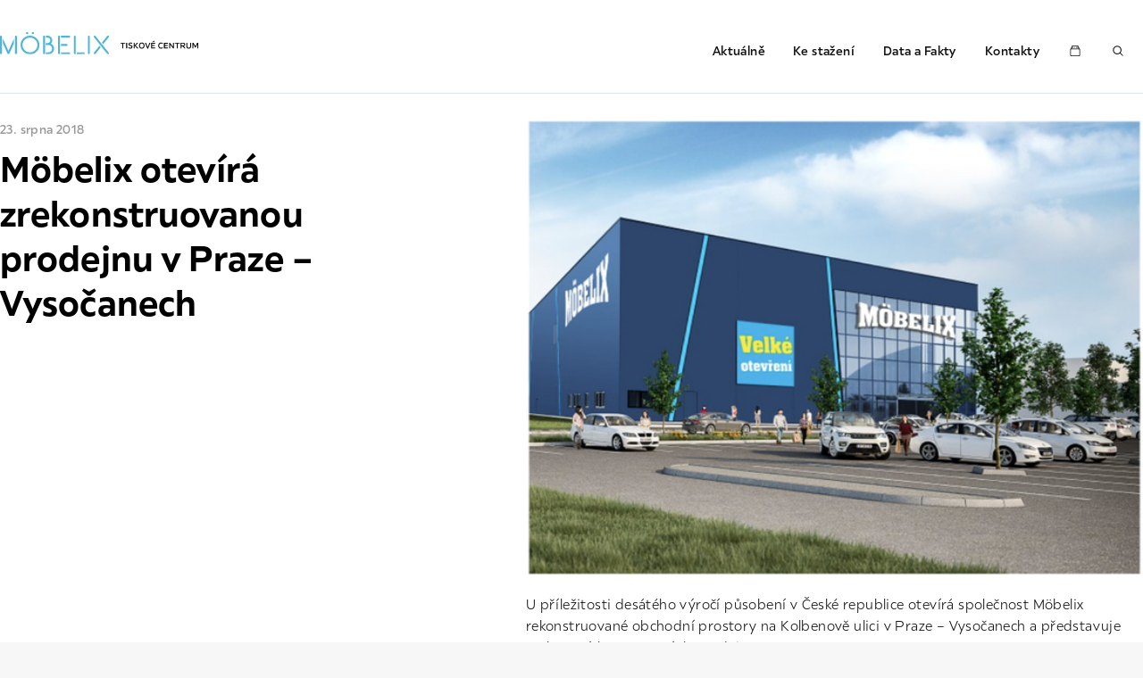

--- FILE ---
content_type: text/html; charset=utf-8
request_url: https://pr.moebelix.cz/articles/2018/08/23/moebelix-otev-r--zrekonstruovanou-prodejnu-v-praze---vyso-anech
body_size: 12062
content:
<!DOCTYPE html><html lang="cs"><head><meta charSet="utf-8"/><meta charSet="utf-8"/><meta name="viewport" content="width=device-width, initial-scale=1"/><meta name="viewport" content="initial-scale=1.0, width=device-width"/><link rel="preload" as="image" imageSrcSet="/assets/MoebelixLogoWithTitleDesktop-CZ.svg 960w, /assets/MoebelixLogoWithTitleMobile-CZ.svg 560w" imageSizes="(max-width: 560px) 85px, 100vw"/><link rel="preload" as="image" href="/assets/HamburgerIcon.svg"/><link rel="preload" as="image" href="/assets/Collection.svg"/><link rel="preload" as="image" href="/assets/Search.svg"/><link rel="preload" as="image" href="/assets/Right.svg"/><link rel="preload" as="image" href="/assets/CloseSmallIcon.svg"/><link rel="preload" as="image" href="/assets/DownloadWhite.svg"/><link rel="preload" as="image" href="https://media.xxxlutz.com/i/xxxlutz/CHSWveYD3fVCAVLmV9Q_mRqQ?fmt=png&amp;w=600&amp;h=0"/><link rel="stylesheet" href="/_next/static/css/7082b89b661b072f.css" data-precedence="next"/><link rel="stylesheet" href="/_next/static/css/3a7447c23abb204e.css" data-precedence="next"/><link rel="preload" as="script" fetchPriority="low" href="/_next/static/chunks/webpack-9c6c231e35c93bbe.js"/><script src="/_next/static/chunks/fd9d1056-5605477bf98e05cc.js" async=""></script><script src="/_next/static/chunks/117-3c6796a42644a3bb.js" async=""></script><script src="/_next/static/chunks/main-app-b764209a0f86c311.js" async=""></script><script src="/_next/static/chunks/705-d2edce60829d9caa.js" async=""></script><script src="/_next/static/chunks/118-49aadac9bd37f991.js" async=""></script><script src="/_next/static/chunks/381-6b1c5ae618a369a3.js" async=""></script><script src="/_next/static/chunks/app/%5BbrandId%5D/layout-5dc6ba8d72361ca4.js" async=""></script><script src="/_next/static/chunks/9cb54ea0-da6d5d7e18ebdd67.js" async=""></script><script src="/_next/static/chunks/403-ee758b2ba0536024.js" async=""></script><script src="/_next/static/chunks/46-388cbd587ca734f5.js" async=""></script><script src="/_next/static/chunks/12-ba9fa96cbcf98ae1.js" async=""></script><script src="/_next/static/chunks/208-7f3a5412864b6be6.js" async=""></script><script src="/_next/static/chunks/app/%5BbrandId%5D/articles/%5B...slug%5D/page-512de61a190e75c0.js" async=""></script><link rel="preload" href="https://mein.clickskeks.at/app.js?apiKey=e8f74e5346c93617daed990f75a83164d0a595620caa6775&amp;domain=655dbb7101aabc6aea1f6314" as="script"/><script>(self.__next_s=self.__next_s||[]).push(["https://mein.clickskeks.at/app.js?apiKey=e8f74e5346c93617daed990f75a83164d0a595620caa6775&domain=655dbb7101aabc6aea1f6314",{"referrerPolicy":"origin"}])</script><script src="/_next/static/chunks/polyfills-42372ed130431b0a.js" noModule=""></script></head><body><style data-emotion="css-global hcc2dt">html,body{margin:0;height:100%;width:100%;padding:0;font-family:"kwfUp-xxxlutzSans",Helvetica,Arial,sans-serif;}html #__next,body #__next{height:100%;}html{background-color:#f7f7f7;}</style><style data-emotion="css 10klw3m">.css-10klw3m{height:100%;}</style><div class="css-10klw3m e1wfl1ul0"><style data-emotion="css 74pvvf">.css-74pvvf{background-color:#ffffff;box-sizing:border-box;-webkit-flex-direction:column;-ms-flex-direction:column;flex-direction:column;max-width:1600px;min-height:100%;margin:0 auto;display:-webkit-box;display:-webkit-flex;display:-ms-flexbox;display:flex;width:100%;}</style><div class="css-74pvvf e1wfl1ul1"><style data-emotion="css 1nsjv9">.css-1nsjv9{border-bottom:1px solid #DFE6E9;height:75px;-webkit-flex-direction:column;-ms-flex-direction:column;flex-direction:column;}@media (min-width: 560px){.css-1nsjv9{-webkit-box-pack:justify;-webkit-justify-content:space-between;justify-content:space-between;box-sizing:border-box;display:-webkit-box;display:-webkit-flex;display:-ms-flexbox;display:flex;height:105px;}}</style><div class="css-1nsjv9 e1rz19610"><style data-emotion="css a1mba0">.css-a1mba0{width:100%;height:100%;background-color:#ffffff;z-index:1;}</style><div class="css-a1mba0 e1rz19611"><style data-emotion="css 1x5x9rn">.css-1x5x9rn{background-color:#ffffff;-webkit-box-pack:justify;-webkit-justify-content:space-between;justify-content:space-between;box-sizing:border-box;position:relative;display:-webkit-box;display:-webkit-flex;display:-ms-flexbox;display:flex;height:100%;z-index:6;}@media (min-width: 560px){.css-1x5x9rn{background-color:transparent;-webkit-box-pack:space-evenly;-ms-flex-pack:space-evenly;-webkit-justify-content:space-evenly;justify-content:space-evenly;-webkit-flex-direction:column;-ms-flex-direction:column;flex-direction:column;-webkit-align-items:center;-webkit-box-align:center;-ms-flex-align:center;align-items:center;padding:4px 0 0 0;max-width:1280px;margin:0 auto;height:100%;width:100%;z-index:1;}}@media (min-width: 960px){.css-1x5x9rn{-webkit-box-pack:justify;-webkit-justify-content:space-between;justify-content:space-between;-webkit-flex-direction:row;-ms-flex-direction:row;flex-direction:row;padding-right:20px;padding-left:20px;padding-top:0;}}@media (min-width: 1280px){.css-1x5x9rn{padding-right:0;padding-left:0;}}</style><div class="css-1x5x9rn e1rz19612"><style data-emotion="css ztt32c">.css-ztt32c{background-color:#ffffff;-webkit-box-pack:justify;-webkit-justify-content:space-between;justify-content:space-between;-webkit-align-items:center;-webkit-box-align:center;-ms-flex-align:center;align-items:center;position:relative;padding:20px;display:-webkit-box;display:-webkit-flex;display:-ms-flexbox;display:flex;width:100%;}@media (min-width: 560px){.css-ztt32c{width:auto;padding:0;}}</style><div class="css-ztt32c e1rz19613"><a class="css-0 e1rz196114" href="/"><style data-emotion="css 1ghym31">.css-1ghym31{text-align:center;cursor:pointer;height:32px;width:85px;}@media (min-width: 560px){.css-1ghym31{width:222px;}}</style><div class="css-1ghym31 e1rz19614"><style data-emotion="css 8atqhb">.css-8atqhb{width:100%;}</style><img alt="logo" srcSet="/assets/MoebelixLogoWithTitleDesktop-CZ.svg 960w, /assets/MoebelixLogoWithTitleMobile-CZ.svg 560w" sizes="(max-width: 560px) 85px, 100vw" src="/assets/MoebelixLogoWithTitleMobile-CZ.svg" class="css-8atqhb e1rz19615"/></div></a><style data-emotion="css caai86">@media (min-width: 560px){.css-caai86{display:none;}}</style><div class="css-caai86 e1rz196110"><style data-emotion="css odueou">.css-odueou{cursor:pointer;height:12px;width:16px;}</style><div class="css-odueou e1rz19616"><img alt="hamburger" src="/assets/HamburgerIcon.svg" width="16" height="12" class="css-8atqhb e1rz19615"/></div></div></div><style data-emotion="css eervne">.css-eervne{background-color:#ffffff;box-sizing:border-box;-webkit-flex-direction:column;-ms-flex-direction:column;flex-direction:column;position:absolute;padding:20px;display:-webkit-box;display:-webkit-flex;display:-ms-flexbox;display:flex;width:100%;top:75px;left:0;}@media (max-width:560px){.css-eervne{-webkit-transition:max-height 0.15s ease-out,opacity 0.15s ease-out;transition:max-height 0.15s ease-out,opacity 0.15s ease-out;visibility:hidden;overflow:hidden;max-height:0;opacity:0;}}@media (min-width: 560px){.css-eervne{background-color:transparent;-webkit-flex-direction:row;-ms-flex-direction:row;flex-direction:row;position:relative;margin-top:4px;padding:0 20px;width:auto;left:0;top:10px;}}@media (min-width: 960px){.css-eervne{margin-top:0;}}</style><div class="css-eervne e1rz19618"><style data-emotion="css 5ealpt">.css-5ealpt{box-sizing:border-box;position:relative;padding:20px 0;cursor:pointer;-webkit-user-select:none;-moz-user-select:none;-ms-user-select:none;user-select:none;}.css-5ealpt:before{content:"";border-bottom:2px solid #DFE6E9;width:100%;height:2px;position:absolute;bottom:15px;}@media (min-width: 560px){.css-5ealpt{margin-right:32px;}.css-5ealpt:before{border-bottom:2px solid transparent;}}@media (min-width: 960px){.css-5ealpt{padding:41px 0;}}.css-5ealpt:last-child{margin-right:0;}</style><div class="css-5ealpt e7ml8970"><style data-emotion="css 12r8ev5">.css-12r8ev5{-webkit-text-decoration:none;text-decoration:none;color:unset;}</style><a class="css-12r8ev5 e1flrbhu0" href="/"><style data-emotion="css bmn49x">.css-bmn49x{font-size:14px;line-height:21px;color:#0f0f0f;font-weight:500;letter-spacing:0.4px;letter-spacing:0.4px;margin-bottom:10px;}</style><div letter-spacing="0.4" class="css-bmn49x e1pr4fl40">Aktuálně</div></a></div><div class="css-5ealpt e7ml8970"><a class="css-12r8ev5 e1flrbhu0" href="/ke-stazeni"><div letter-spacing="0.4" class="css-bmn49x e1pr4fl40">Ke stažení</div></a></div><div class="css-5ealpt e7ml8970"><a class="css-12r8ev5 e1flrbhu0" href="/datafacts"><div letter-spacing="0.4" class="css-bmn49x e1pr4fl40">Data a Fakty</div></a></div><div class="css-5ealpt e7ml8970"><a class="css-12r8ev5 e1flrbhu0" href="/kontakty"><div letter-spacing="0.4" class="css-bmn49x e1pr4fl40">Kontakty</div></a></div><div class="css-5ealpt e7ml8970"><style data-emotion="css obmyj8">.css-obmyj8{-webkit-text-decoration:none;text-decoration:none;color:inherit;}.css-obmyj8:hover{-webkit-text-decoration:none;text-decoration:none;}</style><a class="css-obmyj8 e109aq1a0" href=""><style data-emotion="css 3zzzxy">.css-3zzzxy{display:-webkit-box;display:-webkit-flex;display:-ms-flexbox;display:flex;-webkit-flex-direction:row;-ms-flex-direction:row;flex-direction:row;-webkit-align-content:baseline;-ms-flex-line-pack:baseline;align-content:baseline;gap:4px;}</style><div class="css-3zzzxy e1rz196111"><div class="css-caai86 e1rz196113"><div letter-spacing="0.4" class="css-bmn49x e1pr4fl40">Tisková sada</div></div><div class="css-0 e1rz196112"><img alt="presskit" src="/assets/Collection.svg" width="16" height="12"/></div></div></a></div><div class="css-5ealpt e7ml8970"><a class="css-obmyj8 e109aq1a0" href=""><div class="css-3zzzxy e1rz196111"><div class="css-caai86 e1rz196113"><div letter-spacing="0.4" class="css-bmn49x e1pr4fl40">Hledat</div></div><div class="css-0 e1rz196112"><img alt="search" src="/assets/Search.svg" width="16" height="12"/></div></div></a></div></div></div></div><style data-emotion="css 1c35tko">.css-1c35tko{background-color:#ffffff;position:relative;padding:0 20px;width:100%;height:80px;box-sizing:border-box;border-top:1px solid #DFE6E9;border-bottom:1px solid #DFE6E9;display:-webkit-box;display:-webkit-flex;display:-ms-flexbox;display:flex;gap:10px;z-index:0;-webkit-transition:all 0.2s ease-in;transition:all 0.2s ease-in;visibility:hidden;top:-50px;opacity:0;}@media (min-width: 560px){.css-1c35tko{padding:0 160px;}}.css-1c35tko input{padding:0 20px 0 10px;font-size:18px;border:none;width:100%;height:78px;font-family:"kwfUp-xxxlutzSans",Helvetica,Arial,sans-serif;outline:none;}</style><div class="css-1c35tko e1rg1e450"><img alt="search-icon" src="/assets/Search.svg" width="16" height="12" class="css-10klw3m e1rg1e451"/><input type="search" placeholder="Zadejte hledaný výraz" name="query"/><style data-emotion="css 2crlpy">.css-2crlpy{height:100%;background-color:black;padding:5px;width:14px;height:14px;border-radius:14px;-webkit-align-self:center;-ms-flex-item-align:center;align-self:center;}</style><img alt="search-button" src="/assets/Right.svg" width="14" height="14" class="css-2crlpy e1rg1e451"/></div><style data-emotion="css 1gtl9ws">.css-1gtl9ws{background-color:rgba(0,0,0,0.8);position:fixed;width:100vw;height:100vh;overflow-y:hidden;z-index:5;bottom:0;right:0;left:0;top:0;-webkit-transition:all 0.2s ease-in;transition:all 0.2s ease-in;visibility:hidden;opacity:0;}</style><div class="css-1gtl9ws e1rz19619"></div></div><style data-emotion="css 1wx07hz">.css-1wx07hz{background-color:#ffffff;position:fixed;top:0;height:100vh;padding:36px;box-sizing:border-box;z-index:10;width:100%;max-width:440px;overflow:auto;-webkit-transition:all 0.2s ease-in;transition:all 0.2s ease-in;visibility:hidden;right:-500px;opacity:0;}</style><div class="css-1wx07hz esay3250"><style data-emotion="css 69i1ev">.css-69i1ev{display:-webkit-box;display:-webkit-flex;display:-ms-flexbox;display:flex;-webkit-box-pack:justify;-webkit-justify-content:space-between;justify-content:space-between;-webkit-align-items:center;-webkit-box-align:center;-ms-flex-align:center;align-items:center;}</style><div class="css-69i1ev esay3253"><style data-emotion="css 1ihylxx">.css-1ihylxx{font-family:"kwfUp-xxxlutzSans",Helvetica,Arial,sans-serif;word-break:break-word;font-weight:bold;margin:0;font-size:20px;line-height:28px;}@media (min-width: 960px){.css-1ihylxx{font-size:24px;}}</style><h3 class="css-1ihylxx eals4iw3">Tisková sada</h3><style data-emotion="css o03ric">.css-o03ric{cursor:pointer;height:40px;width:40px;border:1px solid #999999;border-radius:20px;box-sizing:border-box;padding:10px;display:-webkit-box;display:-webkit-flex;display:-ms-flexbox;display:flex;-webkit-align-items:center;-webkit-box-align:center;-ms-flex-align:center;align-items:center;-webkit-box-pack:center;-ms-flex-pack:center;-webkit-justify-content:center;justify-content:center;}</style><div class="css-o03ric esay3252"><style data-emotion="css 1gv7aft">.css-1gv7aft{width:65%;height:65%;}</style><img alt="close" src="/assets/CloseSmallIcon.svg" width="10" height="10" class="css-1gv7aft esay3251"/></div></div><style data-emotion="css r7shhs">.css-r7shhs{margin-top:12px;width:300px;}</style><div class="css-r7shhs esay3255">Ve vaší tiskové sadě se momentálně nenacházejí žádné soubory</div><style data-emotion="css 1aebynp">.css-1aebynp{margin-top:22px;margin-bottom:22px;}</style><div class="css-1aebynp esay3254"><style data-emotion="css 8yozdm">.css-8yozdm{font-size:10px;line-height:12px;color:#999999;letter-spacing:0.4px;letter-spacing:0.4px;margin-bottom:10px;}.css-8yozdm a,.css-8yozdm div,.css-8yozdm p{font-size:10px;line-height:12px;color:#999999;letter-spacing:0.4px;font-weight:600;}</style><div letter-spacing="0.4" class="css-8yozdm e1pr4fl40">Kliknutím na &quot;Stáhnout vše&quot; souhlasíte s našimi <style data-emotion="css j4oagk">.css-j4oagk{display:inline;cursor:pointer;}.css-j4oagk a{-webkit-text-decoration:underline;text-decoration:underline;font-weight:bold;}</style><div class="css-j4oagk e1plfgp90"><a class="css-12r8ev5 e1flrbhu0" href="/legal"><style data-emotion="css tmwnjm">.css-tmwnjm{font-size:14px;line-height:21px;color:#999999;font-weight:500;letter-spacing:0.4px;letter-spacing:0.4px;-webkit-text-decoration:underline;text-decoration:underline;display:inline-block;}</style><div letter-spacing="0.4" class="css-tmwnjm e1pr4fl40">Všeobecné obchodní podmínky </div></a></div> a <div class="css-j4oagk e1plfgp90"><a class="css-12r8ev5 e1flrbhu0" href="/privacy"><div letter-spacing="0.4" class="css-tmwnjm e1pr4fl40">Ochrana osobních údajů</div></a></div>.</div></div><style data-emotion="css 1cpt1ym">.css-1cpt1ym{height:40px;border:2px solid #DFE6E9;border-radius:99px;box-sizing:border-box;padding:9px 16px;text-align:center;width:100%;margin-bottom:32px;margin-right:8px;cursor:pointer;background-color:#DFE6E9;color:#ffffff;display:-webkit-box;display:-webkit-flex;display:-ms-flexbox;display:flex;-webkit-align-items:center;-webkit-box-align:center;-ms-flex-align:center;align-items:center;-webkit-box-pack:center;-ms-flex-pack:center;-webkit-justify-content:center;justify-content:center;gap:10px;}</style><button disabled="" class="css-1cpt1ym esay3256">Stáhnout vše<img alt="download" src="/assets/DownloadWhite.svg" width="16" height="12"/></button><style data-emotion="css v1qjw9">.css-v1qjw9{display:-webkit-box;display:-webkit-flex;display:-ms-flexbox;display:flex;gap:25px;-webkit-box-flex-wrap:wrap;-webkit-flex-wrap:wrap;-ms-flex-wrap:wrap;flex-wrap:wrap;-webkit-box-pack:start;-ms-flex-pack:start;-webkit-justify-content:flex-start;justify-content:flex-start;-webkit-flex-direction:column;-ms-flex-direction:column;flex-direction:column;}@media (min-width: 560px){.css-v1qjw9{margin-top:25px;margin-bottom:50px;-webkit-flex-direction:row;-ms-flex-direction:row;flex-direction:row;}}</style><div class="css-v1qjw9 eu8a0bf0"></div></div><style data-emotion="css 13pbxe9">.css-13pbxe9{box-sizing:border-box;padding-bottom:40px;padding-right:20px;padding-left:20px;max-width:1280px;padding-top:undefinedpx;margin:0 auto;width:100%;-webkit-flex:1;-ms-flex:1;flex:1;position:relative;}@media (min-width: 1280px){.css-13pbxe9{padding-right:0;padding-left:0;}}</style><div class="css-13pbxe9 e1wfl1ul3"><style data-emotion="css 18s074q">.css-18s074q{padding-top:30px;display:grid;}@media (min-width: 960px){.css-18s074q{grid-template-columns:36% 54%;grid-gap:10%;}}</style><div class="css-18s074q e1wz6jxo0"><div class="css-8atqhb e1c4bvs80"><style data-emotion="css 1jxy6s0">@media (min-width: 960px){.css-1jxy6s0{position:relative;height:auto;}}</style><div class="css-1jxy6s0 e1em3bv1"><style data-emotion="css 57kl45">.css-57kl45{font-size:12px;line-height:18px;color:#999999;font-weight:500;letter-spacing:0.4px;letter-spacing:0.4px;margin-bottom:10px;}@media (min-width:960px){.css-57kl45{font-size:14px;line-height:21px;}}.css-57kl45.css-57kl45{margin-bottom:8px;}</style><div letter-spacing="0.4" class="css-57kl45 e1pr4fl40">23. srpna 2018</div><style data-emotion="css uewl2b">.css-uewl2b{margin-bottom:20px;}</style><div class="css-uewl2b e1em3bv0"><style data-emotion="css 13pga4o">.css-13pga4o{font-family:"kwfUp-xxxlutzSans",Helvetica,Arial,sans-serif;word-break:break-word;font-weight:bold;margin:0;font-size:34px;letter-spacing:0.1px;line-height:42.5px;}@media (min-width: 960px){.css-13pga4o{font-size:64px;line-height:90px;font-weight:bold;letter-spacing:0.1px;font-size:40px;line-height:50px;}}</style><h1 class="css-13pga4o eals4iw1">Möbelix otevírá zrekonstruovanou prodejnu v Praze – Vysočanech</h1></div></div></div><div class="css-8atqhb e1c4bvs80"><style data-emotion="css 86of4s">.css-86of4s{margin-bottom:16px;height:auto;}</style><div class="css-86of4s e1em3bv2"><img style="width:100%" src="https://media.xxxlutz.com/i/xxxlutz/CHSWveYD3fVCAVLmV9Q_mRqQ?fmt=png&amp;w=600&amp;h=0"/></div><div class="css-0 eihr3520"><div class="css-gsb0la e1xapl80"><style data-emotion="css 1qm1lh">.css-1qm1lh{margin-bottom:16px;}</style><div class="css-1qm1lh e1xapl89"><style data-emotion="css 15lv8jj">.css-15lv8jj{font-size:16px;line-height:24px;color:#0f0f0f;font-weight:100;letter-spacing:0.1px;letter-spacing:0.4px;display:inline-block;}</style><div letter-spacing="0.4" class="css-15lv8jj e1pr4fl40"> U příležitosti desátého výročí působení v České republice otevírá společnost Möbelix rekonstruované obchodní prostory na Kolbenově ulici v Praze – Vysočanech a představuje zcela nový koncept svých prodejen.</div></div><div class="css-1qm1lh e1xapl89"><div letter-spacing="0.4" class="css-15lv8jj e1pr4fl40">Původně diskontní nábytkářský řetězec sází na designovou prezentaci vystaveného zboží, inspirativně zařízená oddělení a rozšíření sortimentu i služeb. Výše investice do remodelingu prodejny byla 200 mil. korun. Od 22. srpna tak mohou zákazníci nakupovat na 6 000 m2 ve zcela novém prostředí.</div></div><div class="css-1qm1lh e1xapl89"><div letter-spacing="0.4" class="css-15lv8jj e1pr4fl40">Rekonstrukcí úplně první prodejny, která byla otevřena před deseti lety v pražských Vysočanech, završuje společnost Möbelix postupný proces změny celkového konceptu všech svých prodejen. Ten byl zahájen před dvěma lety. <style data-emotion="css 1fl5bij">.css-1fl5bij{font-size:16px;line-height:24px;color:#0f0f0f;font-weight:100;letter-spacing:0.1px;letter-spacing:0.4px;font-style:italic;display:inline;}</style><div letter-spacing="0.4" class="css-1fl5bij e1pr4fl40">„Vývoj trendů v nábytkářském sektoru za posledních deset let, stejně jako zpětná vazba od zákazníků nám pomohly vytvořit nový koncept, který spíše než na cenu klade důraz na design. Z pouhého diskontního prodejce nábytku jsme se tak postupně stali specialistou na bydlení,“</div> říká Ing. Jiří Šulc, generální ředitel Möbelix pro Českou a Slovenskou republiku.</div></div><div class="css-1qm1lh e1xapl89"><div letter-spacing="0.4" class="css-15lv8jj e1pr4fl40">Hlavní změnou oproti dřívějšímu modelu je vzhled prodejny a uspořádání nábytku, doplňků a dekorací do zařízených pokojů, kterými mohou zákazníci přímo procházet. Tímto způsobem se mohou přímo inspirovat a snadněji si představit, jak bude jejich nové vybavení vypadat v interiéru a s jakými doplňky je lze sladit.</div></div><div class="css-1qm1lh e1xapl89"><div letter-spacing="0.4" class="css-15lv8jj e1pr4fl40"><style data-emotion="css 7mmk7a">.css-7mmk7a{font-size:16px;line-height:24px;color:#0f0f0f;font-weight:100;letter-spacing:0.1px;letter-spacing:0.4px;font-weight:bold;display:inline-block;}</style><div letter-spacing="0.4" class="css-7mmk7a e1pr4fl40">Změna sortimentu i služeb</div></div></div><div class="css-1qm1lh e1xapl89"><div letter-spacing="0.4" class="css-15lv8jj e1pr4fl40">Kromě prodejní plochy prošel změnou také sortiment společnosti Möbelix a to především v oddělení bytových doplňků a dekorací. <div letter-spacing="0.4" class="css-1fl5bij e1pr4fl40">„Nejmarkantnějším rozdílem oproti dřívějšku jsou pravidelně obměňovaná témata, která se prolínají celým sortimentem. Jejich prostřednictvím si zákazník sladí svůj domov do detailu,“</div> doplňuje Ing. Jiří Šulc. Aktuálně startují témata severský Nordic Living, jemný Lace Love a orientální Moroccan Mystery.</div></div><div class="css-1qm1lh e1xapl89"><div letter-spacing="0.4" class="css-15lv8jj e1pr4fl40">Znovuotevřená prodejna nabízí svým zákazníkům možnost bezplatného zapůjčení dodávky na převoz zakoupeného zboží, plánování sedaček prostřednictvím 3D konfigurátoru na prodejně nebo 3D plánování kuchyní možné přímo doma u zákazníka. Služba Click &amp; Collect umožňuje online rezervaci bytových doplňků k vyzvednutí na prodejně do 48 hodin, Click &amp; Reserve poskytuje stejnou službu v případě nábytku.</div></div><div class="css-1qm1lh e1xapl89"><div letter-spacing="0.4" class="css-15lv8jj e1pr4fl40">Oceňovanou službou je věrnostní program, v rámci něhož poskytuje Möbelix jako jediný na trhu svým zákazníkům roční bonus za nákup ve formě platebních poukázek v hodnotě až 1500 Kč.</div></div><div class="css-1qm1lh e1xapl89"><div letter-spacing="0.4" class="css-15lv8jj e1pr4fl40"><div letter-spacing="0.4" class="css-7mmk7a e1pr4fl40">Začátky v ČR a další rozvoj</div></div></div><div class="css-1qm1lh e1xapl89"><div letter-spacing="0.4" class="css-15lv8jj e1pr4fl40">Möbelix vstoupil na český trh v roce 2008 a původně se profiloval jako diskontní nábytkářský řetězec nabízející především nízké ceny svých produktů. Postupně ale od této prodejní filozofie ustupoval a v roce 2016 zahájila společnost postupný remodeling stávajících i nových prodejen, kterých je v České republice celkem dvanáct. Společnost Möbelix, která je součástí rakouské skupiny XXXLutz KG, plánuje i nadále rozšiřovat své aktivity na českém trhu. V roce 2019 otevře v České republice tři nové pobočky.</div></div><div class="css-1qm1lh e1xapl89"><div letter-spacing="0.4" class="css-15lv8jj e1pr4fl40"><div letter-spacing="0.4" class="css-7mmk7a e1pr4fl40">Zdroj</div>: <style data-emotion="css 14dd2g6">.css-14dd2g6{color:#32A7CB;text-decoration-color:#32A7CB;font-weight:bold;}</style><a target="_blank" class="css-14dd2g6 e1xapl87" href="http://retailnews.cz/aktualne/mobelix-otevira-zrekonstruovanou-prodejnu-v-praze-vysocanech/">http://retailnews.cz/aktualne/mobelix-otevira-zrekonstruovanou-prodejnu-v-praze-vysocanech/</a></div></div></div></div></div></div></div><style data-emotion="css 1c3gbjf">.css-1c3gbjf{background-color:#32A7CB;min-height:160px;}@media (min-width: 960px){.css-1c3gbjf{min-height:auto;height:80px;}}</style><div class="css-1c3gbjf evfsg680"><style data-emotion="css 1xfploe">.css-1xfploe{-webkit-box-pack:justify;-webkit-justify-content:space-between;justify-content:space-between;-webkit-flex-direction:column;-ms-flex-direction:column;flex-direction:column;-webkit-align-items:center;-webkit-box-align:center;-ms-flex-align:center;align-items:center;max-width:1280px;margin:0 auto;display:-webkit-box;display:-webkit-flex;display:-ms-flexbox;display:flex;height:100%;overflow:hidden;}.css-1xfploe .e1pr4fl40{padding:20px;}@media (min-width: 960px){.css-1xfploe{-webkit-flex-direction:row;-ms-flex-direction:row;flex-direction:row;padding-left:20px;padding-right:20px;}.css-1xfploe .e1pr4fl40{padding:0;}}@media (min-width: 1280px){.css-1xfploe{padding-left:0;padding-right:0;}}</style><div class="css-1xfploe evfsg681"><style data-emotion="css 6nqh6r">@media (min-width: 960px){.css-6nqh6r{width:33%;}}</style><div class="css-6nqh6r e1wfl1ul5"><style data-emotion="css 1fxxxn8">.css-1fxxxn8{font-size:12px;line-height:18px;color:#ffffff;font-weight:400;letter-spacing:0.4px;letter-spacing:0.4px;margin-bottom:10px;}</style><div letter-spacing="0.4" class="css-1fxxxn8 e1pr4fl40">© <!-- -->2026<!-- --> <!-- -->Moebelix・Nárožní 1390/4, 158 00 Praha 5, Stodůlky</div></div><style data-emotion="css nmi9sm">.css-nmi9sm{text-align:center;cursor:pointer;}@media (min-width: 960px){.css-nmi9sm{width:33%;}}</style><div class="css-nmi9sm e1wfl1ul4"><span style="box-sizing:border-box;display:inline-block;overflow:hidden;width:initial;height:initial;background:none;opacity:1;border:0;margin:0;padding:0;position:relative;max-width:100%"><span style="box-sizing:border-box;display:block;width:initial;height:initial;background:none;opacity:1;border:0;margin:0;padding:0;max-width:100%"><img style="display:block;max-width:100%;width:initial;height:initial;background:none;opacity:1;border:0;margin:0;padding:0" alt="" aria-hidden="true" src="data:image/svg+xml,%3csvg%20xmlns=%27http://www.w3.org/2000/svg%27%20version=%271.1%27%20width=%27135%27%20height=%2732%27/%3e"/></span><img alt="logo" src="[data-uri]" decoding="async" data-nimg="intrinsic" style="position:absolute;top:0;left:0;bottom:0;right:0;box-sizing:border-box;padding:0;border:none;margin:auto;display:block;width:0;height:0;min-width:100%;max-width:100%;min-height:100%;max-height:100%"/><noscript><img alt="logo" loading="lazy" decoding="async" data-nimg="intrinsic" style="position:absolute;top:0;left:0;bottom:0;right:0;box-sizing:border-box;padding:0;border:none;margin:auto;display:block;width:0;height:0;min-width:100%;max-width:100%;min-height:100%;max-height:100%" srcSet="/assets/MoebelixLogoWithoutTitle.svg 1x, /assets/MoebelixLogoWithoutTitle.svg 2x" src="/assets/MoebelixLogoWithoutTitle.svg"/></noscript></span></div><style data-emotion="css 1h8ra8i">.css-1h8ra8i{text-align:center;display:-webkit-box;display:-webkit-flex;display:-ms-flexbox;display:flex;-webkit-box-pack:right;-ms-flex-pack:right;-webkit-justify-content:right;justify-content:right;}@media (min-width: 960px){.css-1h8ra8i{text-align:right;width:33%;}}</style><div class="css-1h8ra8i e1wfl1ul6"><style data-emotion="css b4jx0g">.css-b4jx0g{cursor:pointer;color:#ffffff;display:-webkit-box;display:-webkit-flex;display:-ms-flexbox;display:flex;-webkit-align-items:center;-webkit-box-align:center;-ms-flex-align:center;align-items:center;position:relative;top:10px;}.css-b4jx0g:after{content:"・";display:block;position:relative;top:-4px;}.css-b4jx0g:last-child:after{content:"";}</style><div class="css-b4jx0g e121dvtr0"><a class="css-12r8ev5 e1flrbhu0" href="/legal"><div letter-spacing="0.4" class="css-1fxxxn8 e1pr4fl40">Všeobecné obchodní podmínky</div></a></div><div class="css-b4jx0g e121dvtr0"><a class="css-12r8ev5 e1flrbhu0" href="/imprint"><div letter-spacing="0.4" class="css-1fxxxn8 e1pr4fl40">Imprint</div></a></div><div class="css-b4jx0g e121dvtr0"><a class="css-12r8ev5 e1flrbhu0" href="/privacy"><div letter-spacing="0.4" class="css-1fxxxn8 e1pr4fl40">Ochrana osobních údajů</div></a></div></div></div></div></div></div><script src="/_next/static/chunks/webpack-9c6c231e35c93bbe.js" async=""></script><script>(self.__next_f=self.__next_f||[]).push([0]);self.__next_f.push([2,null])</script><script>self.__next_f.push([1,"1:HL[\"/_next/static/css/7082b89b661b072f.css\",\"style\"]\n2:HL[\"/_next/static/css/3a7447c23abb204e.css\",\"style\"]\n"])</script><script>self.__next_f.push([1,"3:I[2846,[],\"\"]\n6:I[4707,[],\"\"]\n9:I[6423,[],\"\"]\nc:I[1060,[],\"\"]\n7:[\"brandId\",\"100X\",\"d\"]\n8:[\"slug\",\"2018/08/23/moebelix-otev-r--zrekonstruovanou-prodejnu-v-praze---vyso-anech\",\"c\"]\nd:[]\n"])</script><script>self.__next_f.push([1,"0:[\"$\",\"$L3\",null,{\"buildId\":\"cgTDwcQDueT5f6Bds-P91\",\"assetPrefix\":\"\",\"urlParts\":[\"\",\"articles\",\"2018\",\"08\",\"23\",\"moebelix-otev-r--zrekonstruovanou-prodejnu-v-praze---vyso-anech\"],\"initialTree\":[\"\",{\"children\":[[\"brandId\",\"100X\",\"d\"],{\"children\":[\"articles\",{\"children\":[[\"slug\",\"2018/08/23/moebelix-otev-r--zrekonstruovanou-prodejnu-v-praze---vyso-anech\",\"c\"],{\"children\":[\"__PAGE__\",{}]}]}]},\"$undefined\",\"$undefined\",true]}],\"initialSeedData\":[\"\",{\"children\":[[\"brandId\",\"100X\",\"d\"],{\"children\":[\"articles\",{\"children\":[[\"slug\",\"2018/08/23/moebelix-otev-r--zrekonstruovanou-prodejnu-v-praze---vyso-anech\",\"c\"],{\"children\":[\"__PAGE__\",{},[[\"$L4\",\"$L5\",[[\"$\",\"link\",\"0\",{\"rel\":\"stylesheet\",\"href\":\"/_next/static/css/3a7447c23abb204e.css\",\"precedence\":\"next\",\"crossOrigin\":\"$undefined\"}]]],null],null]},[null,[\"$\",\"$L6\",null,{\"parallelRouterKey\":\"children\",\"segmentPath\":[\"children\",\"$7\",\"children\",\"articles\",\"children\",\"$8\",\"children\"],\"error\":\"$undefined\",\"errorStyles\":\"$undefined\",\"errorScripts\":\"$undefined\",\"template\":[\"$\",\"$L9\",null,{}],\"templateStyles\":\"$undefined\",\"templateScripts\":\"$undefined\",\"notFound\":\"$undefined\",\"notFoundStyles\":\"$undefined\"}]],null]},[null,[\"$\",\"$L6\",null,{\"parallelRouterKey\":\"children\",\"segmentPath\":[\"children\",\"$7\",\"children\",\"articles\",\"children\"],\"error\":\"$undefined\",\"errorStyles\":\"$undefined\",\"errorScripts\":\"$undefined\",\"template\":[\"$\",\"$L9\",null,{}],\"templateStyles\":\"$undefined\",\"templateScripts\":\"$undefined\",\"notFound\":\"$undefined\",\"notFoundStyles\":\"$undefined\"}]],null]},[[[[\"$\",\"link\",\"0\",{\"rel\":\"stylesheet\",\"href\":\"/_next/static/css/7082b89b661b072f.css\",\"precedence\":\"next\",\"crossOrigin\":\"$undefined\"}]],\"$La\"],null],null]},[null,[\"$\",\"$L6\",null,{\"parallelRouterKey\":\"children\",\"segmentPath\":[\"children\"],\"error\":\"$undefined\",\"errorStyles\":\"$undefined\",\"errorScripts\":\"$undefined\",\"template\":[\"$\",\"$L9\",null,{}],\"templateStyles\":\"$undefined\",\"templateScripts\":\"$undefined\",\"notFound\":[[\"$\",\"title\",null,{\"children\":\"404: This page could not be found.\"}],[\"$\",\"div\",null,{\"style\":{\"fontFamily\":\"system-ui,\\\"Segoe UI\\\",Roboto,Helvetica,Arial,sans-serif,\\\"Apple Color Emoji\\\",\\\"Segoe UI Emoji\\\"\",\"height\":\"100vh\",\"textAlign\":\"center\",\"display\":\"flex\",\"flexDirection\":\"column\",\"alignItems\":\"center\",\"justifyContent\":\"center\"},\"children\":[\"$\",\"div\",null,{\"children\":[[\"$\",\"style\",null,{\"dangerouslySetInnerHTML\":{\"__html\":\"body{color:#000;background:#fff;margin:0}.next-error-h1{border-right:1px solid rgba(0,0,0,.3)}@media (prefers-color-scheme:dark){body{color:#fff;background:#000}.next-error-h1{border-right:1px solid rgba(255,255,255,.3)}}\"}}],[\"$\",\"h1\",null,{\"className\":\"next-error-h1\",\"style\":{\"display\":\"inline-block\",\"margin\":\"0 20px 0 0\",\"padding\":\"0 23px 0 0\",\"fontSize\":24,\"fontWeight\":500,\"verticalAlign\":\"top\",\"lineHeight\":\"49px\"},\"children\":\"404\"}],[\"$\",\"div\",null,{\"style\":{\"display\":\"inline-block\"},\"children\":[\"$\",\"h2\",null,{\"style\":{\"fontSize\":14,\"fontWeight\":400,\"lineHeight\":\"49px\",\"margin\":0},\"children\":\"This page could not be found.\"}]}]]}]}]],\"notFoundStyles\":[]}]],null],\"couldBeIntercepted\":false,\"initialHead\":[null,\"$Lb\"],\"globalErrorComponent\":\"$c\",\"missingSlots\":\"$Wd\"}]\n"])</script><script>self.__next_f.push([1,"e:I[8003,[\"705\",\"static/chunks/705-d2edce60829d9caa.js\",\"118\",\"static/chunks/118-49aadac9bd37f991.js\",\"381\",\"static/chunks/381-6b1c5ae618a369a3.js\",\"109\",\"static/chunks/app/%5BbrandId%5D/layout-5dc6ba8d72361ca4.js\"],\"\"]\nf:I[2858,[\"705\",\"static/chunks/705-d2edce60829d9caa.js\",\"118\",\"static/chunks/118-49aadac9bd37f991.js\",\"381\",\"static/chunks/381-6b1c5ae618a369a3.js\",\"109\",\"static/chunks/app/%5BbrandId%5D/layout-5dc6ba8d72361ca4.js\"],\"IntlProvider\"]\n10:I[4297,[\"705\",\"static/chunks/705-d2edce60829d9caa.js\",\"118\",\"static/chunks/118-49aadac9bd37f991.js\",\"381\",\"static/chunks/381-6b1c5ae618a369a3.js\",\"109\",\"static/chunks/app/%5BbrandId%5D/layout-5dc6ba8d72361ca4.js\"],\"SiteConfigProvider\"]\n11:I[7947,[\"705\",\"static/chunks/705-d2edce60829d9caa.js\",\"118\",\"static/chunks/118-49aadac9bd37f991.js\",\"381\",\"static/chunks/381-6b1c5ae618a369a3.js\",\"109\",\"static/chunks/app/%5BbrandId%5D/layout-5dc6ba8d72361ca4.js\"],\"default\"]\n12:I[2633,[\"705\",\"static/chunks/705-d2edce60829d9caa.js\",\"118\",\"static/chunks/118-49aadac9bd37f991.js\",\"381\",\"static/chunks/381-6b1c5ae618a369a3.js\",\"109\",\"static/chunks/app/%5BbrandId%5D/layout-5dc6ba8d72361ca4.js\"],\"MobileProvider\"]\n13:I[5196,[\"705\",\"static/chunks/705-d2edce60829d9caa.js\",\"118\",\"static/chunks/118-49aadac9bd37f991.js\",\"381\",\"static/chunks/381-6b1c5ae618a369a3.js\",\"109\",\"static/chunks/app/%5BbrandId%5D/layout-5dc6ba8d72361ca4.js\"],\"PresskitProvider\"]\n14:I[7755,[\"705\",\"static/chunks/705-d2edce60829d9caa.js\",\"118\",\"static/chunks/118-49aadac9bd37f991.js\",\"381\",\"static/chunks/381-6b1c5ae618a369a3.js\",\"109\",\"static/chunks/app/%5BbrandId%5D/layout-5dc6ba8d72361ca4.js\"],\"SearchProvider\"]\n15:I[7085,[\"705\",\"static/chunks/705-d2edce60829d9caa.js\",\"118\",\"static/chunks/118-49aadac9bd37f991.js\",\"381\",\"static/chunks/381-6b1c5ae618a369a3.js\",\"109\",\"static/chunks/app/%5BbrandId%5D/layout-5dc6ba8d72361ca4.js\"],\"GlobalStyles\"]\n"])</script><script>self.__next_f.push([1,"a:[\"$\",\"html\",null,{\"lang\":\"cs\",\"children\":[[\"$\",\"head\",null,{\"children\":[[\"$\",\"meta\",null,{\"charSet\":\"utf-8\"}],[\"$\",\"meta\",null,{\"name\":\"viewport\",\"content\":\"initial-scale=1.0, width=device-width\"}],[\"$\",\"$Le\",null,{\"src\":\"https://mein.clickskeks.at/app.js?apiKey=e8f74e5346c93617daed990f75a83164d0a595620caa6775\u0026domain=655dbb7101aabc6aea1f6314\",\"referrerPolicy\":\"origin\",\"strategy\":\"beforeInteractive\"}]]}],[\"$\",\"body\",null,{\"children\":[\"$\",\"$Lf\",null,{\"messages\":{\"lutzPressecenter.button.loadMore\":[{\"type\":0,\"value\":\"Načíst více\"}],\"lutzPressecenter.button.loadMoreGeneral\":[{\"type\":0,\"value\":\"Načíst více\"}],\"lutzPressecenter.download.categories.ad-subjects\":[{\"type\":0,\"value\":\"Reklamní logo\"}],\"lutzPressecenter.download.categories.branches\":[{\"type\":0,\"value\":\"Pobočky\"}],\"lutzPressecenter.download.categories.employees\":[{\"type\":0,\"value\":\"Zaměstnanci a učni\"}],\"lutzPressecenter.download.categories.employees-germany\":[{\"type\":0,\"value\":\"Zaměstnanci a učni\"}],\"lutzPressecenter.download.categories.logos\":[{\"type\":0,\"value\":\"Loga\"}],\"lutzPressecenter.download.categories.pressreleases\":[{\"type\":0,\"value\":\"Press releases\"}],\"lutzPressecenter.download.categories.products\":[{\"type\":0,\"value\":\"Produkty\"}],\"lutzPressecenter.download.categories.publications\":[{\"type\":0,\"value\":\"Publikace\"}],\"lutzPressecenter.download.categories.spokespeople\":[{\"type\":0,\"value\":\"Tiskový mluvčí\"}],\"lutzPressecenter.download.previewAltText\":[{\"type\":0,\"value\":\"Download \"},{\"type\":1,\"value\":\"assetName\"}],\"lutzPressecenter.downloads.agbs\":[{\"type\":0,\"value\":\" Všeobecné obchodní podmínky\"}],\"lutzPressecenter.downloads.header\":[{\"offset\":0,\"options\":{\"=0\":{\"value\":[]},\"one\":{\"value\":[{\"type\":0,\"value\":\" Download\"}]},\"other\":{\"value\":[{\"type\":0,\"value\":\" Downloads\"}]}},\"pluralType\":\"cardinal\",\"type\":6,\"value\":\"count\"}],\"lutzPressecenter.downloads.illustratorCount\":[{\"offset\":0,\"options\":{\"=0\":{\"value\":[]},\"one\":{\"value\":[{\"type\":7},{\"type\":0,\"value\":\" Adobe Illustrator\"}]},\"other\":{\"value\":[{\"type\":7},{\"type\":0,\"value\":\" Adobe Illustrator\"}]}},\"pluralType\":\"cardinal\",\"type\":6,\"value\":\"count\"}],\"lutzPressecenter.downloads.imageCount\":[{\"offset\":0,\"options\":{\"=0\":{\"value\":[]},\"one\":{\"value\":[{\"type\":7},{\"type\":0,\"value\":\" Obrázek\"}]},\"other\":{\"value\":[{\"type\":7},{\"type\":0,\"value\":\" Obrázky\"}]}},\"pluralType\":\"cardinal\",\"type\":6,\"value\":\"count\"}],\"lutzPressecenter.downloads.pdfCount\":[{\"offset\":0,\"options\":{\"=0\":{\"value\":[]},\"one\":{\"value\":[{\"type\":7},{\"type\":0,\"value\":\" PDF\"}]},\"other\":{\"value\":[{\"type\":7},{\"type\":0,\"value\":\" PDFs\"}]}},\"pluralType\":\"cardinal\",\"type\":6,\"value\":\"count\"}],\"lutzPressecenter.downloads.terms\":[{\"type\":0,\"value\":\"Na použití se vztahují naše \"},{\"type\":1,\"value\":\"agbsLink\"},{\"type\":0,\"value\":\".\"}],\"lutzPressecenter.downloads.videoCount\":[{\"offset\":0,\"options\":{\"=0\":{\"value\":[]},\"one\":{\"value\":[{\"type\":7},{\"type\":0,\"value\":\" Video\"}]},\"other\":{\"value\":[{\"type\":7},{\"type\":0,\"value\":\" Videa\"}]}},\"pluralType\":\"cardinal\",\"type\":6,\"value\":\"count\"}],\"lutzPressecenter.factsBlock.employees\":[{\"type\":0,\"value\":\"Zaměstnanců\"}],\"lutzPressecenter.factsBlock.locations\":[{\"type\":0,\"value\":\"Poboček\"}],\"lutzPressecenter.factsBlock.sales\":[{\"type\":0,\"value\":\"Obrat v €\"}],\"lutzPressecenter.factsBlock.years\":[{\"type\":0,\"value\":\"Let\"}],\"lutzPressecenter.news.allEntries\":[{\"type\":0,\"value\":\"Všechny příspěvky\"}],\"lutzPressecenter.news.filter\":[{\"type\":0,\"value\":\"Filtr\"}],\"lutzPressecenter.newsletter.form.company\":[{\"type\":0,\"value\":\"Společnost*\"}],\"lutzPressecenter.newsletter.form.mail\":[{\"type\":0,\"value\":\"Email*\"}],\"lutzPressecenter.newsletter.form.name\":[{\"type\":0,\"value\":\"Jméno*\"}],\"lutzPressecenter.newsletter.form.submit\":[{\"type\":0,\"value\":\"Přihlásit se k odběru newsletteru\"}],\"lutzPressecenter.newsletter.headline\":[{\"type\":0,\"value\":\"Tiskové zprávy \"},{\"type\":1,\"value\":\"brandName\"}],\"lutzPressecenter.newsletter.requestSent\":[{\"type\":0,\"value\":\"Registrace byla úspěšně odeslána\"}],\"lutzPressecenter.newsletter.requiredNotice\":[{\"type\":0,\"value\":\"Všechna pole označená * musí být vyplněna\"}],\"lutzPressecenter.newsletter.subscription.confirmed\":[{\"type\":0,\"value\":\"Registrace newsletteru byla úspěšná\"}],\"lutzPressecenter.newsletter.terms\":[{\"type\":0,\"value\":\"informacích o ochraně údajů\"}],\"lutzPressecenter.newsletter.termsNotice\":[{\"type\":0,\"value\":\"Kliknutím na „Přihlásit se k odběru newsletteru“ souhlasím s pravidelným zasíláním newsletteru a aktuálních tiskových zpráv od společnosti \"},{\"type\":1,\"value\":\"companyNameString\"},{\"type\":0,\"value\":\" e-mailem. Odběr newsletteru mohu kdykoli zrušit s platností do budoucna. Podrobnosti o zasílání newsletteru a ochraně údajů naleznete v \"},{\"type\":1,\"value\":\"terms\"},{\"type\":0,\"value\":\" u společnosti \"},{\"type\":1,\"value\":\"brandName\"},{\"type\":0,\"value\":\".\"}],\"lutzPressecenter.newsletter.text\":[{\"type\":0,\"value\":\"Chcete dostávat naše aktuální tiskové zprávy automaticky na e-mail? Pak se přihlaste k odběru našeho newsletteru!\"}],\"lutzPressecenter.pages.news\":[{\"type\":0,\"value\":\"Aktuálně\"}],\"lutzPressecenter.post.readMore\":[{\"type\":0,\"value\":\"Číst více\"}],\"lutzPressecenter.post.teaserAltText\":[{\"type\":0,\"value\":\"Miniatura \"},{\"type\":1,\"value\":\"postName\"}],\"lutzPressecenter.posts.categories.all\":[{\"type\":0,\"value\":\"Všechny\"}],\"lutzPressecenter.posts.categories.allYears\":[{\"type\":0,\"value\":\"Všechny roky\"}],\"lutzPressecenter.presscenter\":[{\"type\":0,\"value\":\"TISKOVÉ CENTRUM\"}],\"lutzPressecenter.presskit.agbs\":[{\"type\":0,\"value\":\"Všeobecné obchodní podmínky \"}],\"lutzPressecenter.presskit.content\":[{\"offset\":0,\"options\":{\"=0\":{\"value\":[{\"type\":0,\"value\":\"Ve vaší tiskové sadě se momentálně nenacházejí žádné soubory\"}]},\"one\":{\"value\":[{\"type\":0,\"value\":\"Ve vaší tiskové sadě se nachází:\"}]},\"other\":{\"value\":[{\"type\":0,\"value\":\"Ve vaší tiskové sadě se nachází:\"}]}},\"pluralType\":\"cardinal\",\"type\":6,\"value\":\"count\"}],\"lutzPressecenter.presskit.downloadAll\":[{\"type\":0,\"value\":\"Stáhnout vše\"}],\"lutzPressecenter.presskit.imprint\":[{\"type\":0,\"value\":\"Ochrana osobních údajů\"}],\"lutzPressecenter.presskit.presskit\":[{\"type\":0,\"value\":\"Tisková sada\"}],\"lutzPressecenter.presskit.terms\":[{\"type\":0,\"value\":\"Kliknutím na \\\"Stáhnout vše\\\" souhlasíte s našimi \"},{\"type\":1,\"value\":\"agbsLink\"},{\"type\":0,\"value\":\" a \"},{\"type\":1,\"value\":\"imprintLink\"},{\"type\":0,\"value\":\".\"}],\"lutzPressecenter.rootButton\":[{\"type\":0,\"value\":\"Domovská stránka\"}],\"lutzPressecenter.search\":[{\"type\":0,\"value\":\"Hledat\"}],\"lutzPressecenter.search.downloads\":[{\"type\":0,\"value\":\"Ke stažení\"}],\"lutzPressecenter.search.noResults\":[{\"type\":0,\"value\":\"Omlouváme se, ale pro hledaný výraz nebyly nalezeny žádné výsledky. Zkuste prosím jiný výraz.\"}],\"lutzPressecenter.search.placeholder\":[{\"type\":0,\"value\":\"Zadejte hledaný výraz\"}],\"lutzPressecenter.search.posts\":[{\"type\":0,\"value\":\"Zprávy\"}],\"lutzPressecenter.search.resultCount\":[{\"offset\":0,\"options\":{\"=0\":{\"value\":[{\"type\":0,\"value\":\"Nenalezeny žádné výsledky pro \\\"\"},{\"type\":1,\"value\":\"query\"},{\"type\":0,\"value\":\"\\\"\"}]},\"one\":{\"value\":[{\"type\":0,\"value\":\"1 výsledek pro \\\"\"},{\"type\":1,\"value\":\"query\"},{\"type\":0,\"value\":\"\\\"\"}]},\"other\":{\"value\":[{\"type\":1,\"value\":\"count\"},{\"type\":0,\"value\":\" výsledky pro \\\"\"},{\"type\":1,\"value\":\"query\"},{\"type\":0,\"value\":\"\\\"\"}]}},\"pluralType\":\"cardinal\",\"type\":6,\"value\":\"count\"}],\"lutzPressecenter.siteNotFound.details\":[{\"type\":0,\"value\":\"Hledanou stránku nebo tiskovou zprávu se nepodařilo najít. Nejnovější tiskové zprávy najdete na domovské stránce.\"}],\"lutzPressecenter.siteNotFound.headline\":[{\"type\":0,\"value\":\"Stránka nenalezena\"}]},\"locale\":\"cs\",\"children\":[\"$\",\"$L10\",null,{\"siteConfig\":{\"locale\":\"cs\",\"brandId\":\"100X\",\"brand\":\"moebelix\",\"brandName\":\"Möbelix\",\"countryCode\":\"cz\",\"copyrightText\":\"Moebelix・Nárožní 1390/4, 158 00 Praha 5, Stodůlky\",\"imprintPath\":\"/impressum\",\"privacyPath\":\"/privacy\",\"termsPath\":\"/legal\",\"hasNewsletterForm\":false,\"clicksKeks\":{\"apiKey\":\"e8f74e5346c93617daed990f75a83164d0a595620caa6775\",\"domain\":\"655dbb7101aabc6aea1f6314\"},\"faviconPath\":\"/assets/favicon_moebelix.png\",\"newsletterContactlistId\":\"a135def4-daad-4982-87de-352b14af96b9\",\"newsletterRedirectUrl\":\"https://pr.moebelix.cz?newsletter-subscription=confirmed\",\"newsletterSubscriptionUrl\":\"https://xxxlgroup-pc-nl-prod-api.aks.vivid-planet.cloud/newsletter-subscription/subscribe\",\"name\":\"Moebelix Tschechien\",\"domains\":{\"main\":\"pr.moebelix.cz\"},\"preloginEnabled\":false,\"url\":\"https://pr.moebelix.cz\"},\"children\":[\"$\",\"$L11\",null,{\"brandId\":\"100X\",\"children\":[\"$\",\"$L12\",null,{\"children\":[\"$\",\"$L13\",null,{\"children\":[\"$\",\"$L14\",null,{\"children\":[[\"$\",\"$L15\",null,{}],[\"$\",\"$L6\",null,{\"parallelRouterKey\":\"children\",\"segmentPath\":[\"children\",\"$7\",\"children\"],\"error\":\"$undefined\",\"errorStyles\":\"$undefined\",\"errorScripts\":\"$undefined\",\"template\":[\"$\",\"$L9\",null,{}],\"templateStyles\":\"$undefined\",\"templateScripts\":\"$undefined\",\"notFound\":\"$L16\",\"notFoundStyles\":[]}]]}]}]}]}]}]}]}]]}]\n"])</script><script>self.__next_f.push([1,"b:[[\"$\",\"meta\",\"0\",{\"name\":\"viewport\",\"content\":\"width=device-width, initial-scale=1\"}],[\"$\",\"meta\",\"1\",{\"charSet\":\"utf-8\"}]]\n4:null\n"])</script><script>self.__next_f.push([1,"17:I[8779,[\"532\",\"static/chunks/9cb54ea0-da6d5d7e18ebdd67.js\",\"705\",\"static/chunks/705-d2edce60829d9caa.js\",\"403\",\"static/chunks/403-ee758b2ba0536024.js\",\"46\",\"static/chunks/46-388cbd587ca734f5.js\",\"381\",\"static/chunks/381-6b1c5ae618a369a3.js\",\"12\",\"static/chunks/12-ba9fa96cbcf98ae1.js\",\"208\",\"static/chunks/208-7f3a5412864b6be6.js\",\"246\",\"static/chunks/app/%5BbrandId%5D/articles/%5B...slug%5D/page-512de61a190e75c0.js\"],\"Articles\"]\n18:T155c,"])</script><script>self.__next_f.push([1,"\u003cpage\u003e\u003casset\u003e\u003ctype\u003econtent-beitrag\u003c/type\u003e\u003cmetadata-page\u003e\u003cPageId\u003e1656382\u003c/PageId\u003e\u003cname\u003ePR_MCZ_Press Release_20180823_Home_Möbelix otevírá zrekonstruovanou prodejnu v Praze – Vysočanech\u003c/name\u003e\u003cdisplay-condition\u003e\u003c/display-condition\u003e\u003cpage-title\u003eMöbelix otevírá zrekonstruovanou prodejnu v Praze – Vysočanech\u003c/page-title\u003e\u003cshort-description\u003eU příležitosti desátého výročí působení v České republice otevírá společnost Möbelix […]\u003c/short-description\u003e\u003cbrand\u003emcz\u003c/brand\u003e\u003cbrand-id\u003e100X\u003c/brand-id\u003e\u003ccategories\u003e\u003ccategory\u003eHome\u003c/category\u003e\u003c/categories\u003e\u003cpublish-date\u003e2018-08-23\u003c/publish-date\u003e\u003cslug\u003e /2018/08/23/moebelix-otev-r--zrekonstruovanou-prodejnu-v-praze---vyso-anech/\u003c/slug\u003e\u003cpreview-image\u003e\u003cimage-id\u003eCHSWveYD3fVCAVLmV9Q_mRqQ\u003c/image-id\u003e\u003cname\u003esnimek-obrazovky-2018-08-22-v-11-19-59-1024x756.png\u003c/name\u003e\u003cfile-size\u003e919769\u003c/file-size\u003e\u003cmime-type\u003eimage/png\u003c/mime-type\u003e\u003cimage-properties\u003e\u003cwidth\u003e1024\u003c/width\u003e\u003cheight\u003e756\u003c/height\u003e\u003ccolor\u003ergb\u003c/color\u003e\u003c/image-properties\u003e\u003c/preview-image\u003e\u003cdownloads/\u003e\u003c/metadata-page\u003e\u003ccontent\u003e\u003csatellite-component\u003e\u003ctype\u003eparagraph\u003c/type\u003e\u003cmetadata-paragraph\u003e\u003cuid\u003e1656382-1\u003c/uid\u003e\u003cname\u003ePR_MCZ_Press Release_20180823_Home_Möbelix otevírá zrekonstruovanou prodejnu v Praze – Vysočanech_paragraph-component-1\u003c/name\u003e\u003ctitle prio=\"H1\" align=\"left\"\u003e \u003c/title\u003e\u003c/metadata-paragraph\u003e\u003ccontent\u003e\u003cparagraph align=\"left\"\u003e U příležitosti desátého výročí působení v České republice otevírá společnost Möbelix rekonstruované obchodní prostory na Kolbenově ulici v Praze – Vysočanech a představuje zcela nový koncept svých prodejen.\u003c/paragraph\u003e\u003cparagraph align=\"left\"\u003ePůvodně diskontní nábytkářský řetězec sází na designovou prezentaci vystaveného zboží, inspirativně zařízená oddělení a rozšíření sortimentu i služeb. Výše investice do remodelingu prodejny byla 200 mil. korun. Od 22. srpna tak mohou zákazníci nakupovat na 6 000 m2 ve zcela novém prostředí.\u003c/paragraph\u003e\u003cparagraph align=\"left\"\u003eRekonstrukcí úplně první prodejny, která byla otevřena před deseti lety v pražských Vysočanech, završuje společnost Möbelix postupný proces změny celkového konceptu všech svých prodejen. Ten byl zahájen před dvěma lety. \u003citalic\u003e„Vývoj trendů v nábytkářském sektoru za posledních deset let, stejně jako zpětná vazba od zákazníků nám pomohly vytvořit nový koncept, který spíše než na cenu klade důraz na design. Z pouhého diskontního prodejce nábytku jsme se tak postupně stali specialistou na bydlení,“\u003c/italic\u003e říká Ing. Jiří Šulc, generální ředitel Möbelix pro Českou a Slovenskou republiku.\u003c/paragraph\u003e\u003cparagraph align=\"left\"\u003eHlavní změnou oproti dřívějšímu modelu je vzhled prodejny a uspořádání nábytku, doplňků a dekorací do zařízených pokojů, kterými mohou zákazníci přímo procházet. Tímto způsobem se mohou přímo inspirovat a snadněji si představit, jak bude jejich nové vybavení vypadat v interiéru a s jakými doplňky je lze sladit.\u003c/paragraph\u003e\u003cparagraph align=\"left\"\u003e\u003cbold\u003eZměna sortimentu i služeb\u003c/bold\u003e\u003c/paragraph\u003e\u003cparagraph align=\"left\"\u003eKromě prodejní plochy prošel změnou také sortiment společnosti Möbelix a to především v oddělení bytových doplňků a dekorací. \u003citalic\u003e„Nejmarkantnějším rozdílem oproti dřívějšku jsou pravidelně obměňovaná témata, která se prolínají celým sortimentem. Jejich prostřednictvím si zákazník sladí svůj domov do detailu,“\u003c/italic\u003e doplňuje Ing. Jiří Šulc. Aktuálně startují témata severský Nordic Living, jemný Lace Love a orientální Moroccan Mystery.\u003c/paragraph\u003e\u003cparagraph align=\"left\"\u003eZnovuotevřená prodejna nabízí svým zákazníkům možnost bezplatného zapůjčení dodávky na převoz zakoupeného zboží, plánování sedaček prostřednictvím 3D konfigurátoru na prodejně nebo 3D plánování kuchyní možné přímo doma u zákazníka. Služba Click \u0026amp; Collect umožňuje online rezervaci bytových doplňků k vyzvednutí na prodejně do 48 hodin, Click \u0026amp; Reserve poskytuje stejnou službu v případě nábytku.\u003c/paragraph\u003e\u003cparagraph align=\"left\"\u003eOceňovanou službou je věrnostní program, v rámci něhož poskytuje Möbelix jako jediný na trhu svým zákazníkům roční bonus za nákup ve formě platebních poukázek v hodnotě až 1500 Kč.\u003c/paragraph\u003e\u003cparagraph align=\"left\"\u003e\u003cbold\u003eZačátky v ČR a další rozvoj\u003c/bold\u003e\u003c/paragraph\u003e\u003cparagraph align=\"left\"\u003eMöbelix vstoupil na český trh v roce 2008 a původně se profiloval jako diskontní nábytkářský řetězec nabízející především nízké ceny svých produktů. Postupně ale od této prodejní filozofie ustupoval a v roce 2016 zahájila společnost postupný remodeling stávajících i nových prodejen, kterých je v České republice celkem dvanáct. Společnost Möbelix, která je součástí rakouské skupiny XXXLutz KG, plánuje i nadále rozšiřovat své aktivity na českém trhu. V roce 2019 otevře v České republice tři nové pobočky.\u003c/paragraph\u003e\u003cparagraph align=\"left\"\u003e\u003cbold\u003eZdroj\u003c/bold\u003e: \u003clinks\u003e\u003clink\u003e\u003clink-name\u003ehttp://retailnews.cz/aktualne/mobelix-otevira-zrekonstruovanou-prodejnu-v-praze-vysocanech/\u003c/link-name\u003e\u003clink-type\u003eexternal\u003c/link-type\u003e\u003clink-target\u003ehttp://retailnews.cz/aktualne/mobelix-otevira-zrekonstruovanou-prodejnu-v-praze-vysocanech/\u003c/link-target\u003e\u003c/link\u003e\u003c/links\u003e\u003c/paragraph\u003e\u003c/content\u003e\u003c/satellite-component\u003e\u003c/content\u003e\u003c/asset\u003e\u003c/page\u003e"])</script><script>self.__next_f.push([1,"19:T1138,"])</script><script>self.__next_f.push([1,"[{\"type\":\"paragraph\",\"metadata\":{\"uid\":\"1656382-1\",\"name\":\"PR_MCZ_Press Release_20180823_Home_Möbelix otevírá zrekonstruovanou prodejnu v Praze – Vysočanech_paragraph-component-1\",\"title\":{\"@Prio\":\"H1\",\"@Align\":\"left\"}},\"content\":[{\"paragraph\":[{\"#text\":\" U příležitosti desátého výročí působení v České republice otevírá společnost Möbelix rekonstruované obchodní prostory na Kolbenově ulici v Praze – Vysočanech a představuje zcela nový koncept svých prodejen.\",\"@Align\":\"left\",\"@index\":\"0\"},{\"#text\":\"Původně diskontní nábytkářský řetězec sází na designovou prezentaci vystaveného zboží, inspirativně zařízená oddělení a rozšíření sortimentu i služeb. Výše investice do remodelingu prodejny byla 200 mil. korun. Od 22. srpna tak mohou zákazníci nakupovat na 6 000 m2 ve zcela novém prostředí.\",\"@Align\":\"left\",\"@index\":\"1\"},{\"#text\":\"Rekonstrukcí úplně první prodejny, která byla otevřena před deseti lety v pražských Vysočanech, završuje společnost Möbelix postupný proces změny celkového konceptu všech svých prodejen. Ten byl zahájen před dvěma lety. \u003citalic\u003e„Vývoj trendů v nábytkářském sektoru za posledních deset let, stejně jako zpětná vazba od zákazníků nám pomohly vytvořit nový koncept, který spíše než na cenu klade důraz na design. Z pouhého diskontního prodejce nábytku jsme se tak postupně stali specialistou na bydlení,“\u003c/italic\u003e říká Ing. Jiří Šulc, generální ředitel Möbelix pro Českou a Slovenskou republiku.\",\"@Align\":\"left\",\"@index\":\"2\"},{\"#text\":\"Hlavní změnou oproti dřívějšímu modelu je vzhled prodejny a uspořádání nábytku, doplňků a dekorací do zařízených pokojů, kterými mohou zákazníci přímo procházet. Tímto způsobem se mohou přímo inspirovat a snadněji si představit, jak bude jejich nové vybavení vypadat v interiéru a s jakými doplňky je lze sladit.\",\"@Align\":\"left\",\"@index\":\"3\"},{\"#text\":\"\u003cbold\u003eZměna sortimentu i služeb\u003c/bold\u003e\",\"@Align\":\"left\",\"@index\":\"4\"},{\"#text\":\"Kromě prodejní plochy prošel změnou také sortiment společnosti Möbelix a to především v oddělení bytových doplňků a dekorací. \u003citalic\u003e„Nejmarkantnějším rozdílem oproti dřívějšku jsou pravidelně obměňovaná témata, která se prolínají celým sortimentem. Jejich prostřednictvím si zákazník sladí svůj domov do detailu,“\u003c/italic\u003e doplňuje Ing. Jiří Šulc. Aktuálně startují témata severský Nordic Living, jemný Lace Love a orientální Moroccan Mystery.\",\"@Align\":\"left\",\"@index\":\"5\"},{\"#text\":\"Znovuotevřená prodejna nabízí svým zákazníkům možnost bezplatného zapůjčení dodávky na převoz zakoupeného zboží, plánování sedaček prostřednictvím 3D konfigurátoru na prodejně nebo 3D plánování kuchyní možné přímo doma u zákazníka. Služba Click \u0026 Collect umožňuje online rezervaci bytových doplňků k vyzvednutí na prodejně do 48 hodin, Click \u0026 Reserve poskytuje stejnou službu v případě nábytku.\",\"@Align\":\"left\",\"@index\":\"6\"},{\"#text\":\"Oceňovanou službou je věrnostní program, v rámci něhož poskytuje Möbelix jako jediný na trhu svým zákazníkům roční bonus za nákup ve formě platebních poukázek v hodnotě až 1500 Kč.\",\"@Align\":\"left\",\"@index\":\"7\"},{\"#text\":\"\u003cbold\u003eZačátky v ČR a další rozvoj\u003c/bold\u003e\",\"@Align\":\"left\",\"@index\":\"8\"},{\"#text\":\"Möbelix vstoupil na český trh v roce 2008 a původně se profiloval jako diskontní nábytkářský řetězec nabízející především nízké ceny svých produktů. Postupně ale od této prodejní filozofie ustupoval a v roce 2016 zahájila společnost postupný remodeling stávajících i nových prodejen, kterých je v České republice celkem dvanáct. Společnost Möbelix, která je součástí rakouské skupiny XXXLutz KG, plánuje i nadále rozšiřovat své aktivity na českém trhu. V roce 2019 otevře v České republice tři nové pobočky.\",\"@Align\":\"left\",\"@index\":\"9\"},{\"#text\":\"\u003cbold\u003eZdroj\u003c/bold\u003e: \u003clinks\u003e\u003clink\u003e\u003clink-name\u003ehttp://retailnews.cz/aktualne/mobelix-otevira-zrekonstruovanou-prodejnu-v-praze-vysocanech/\u003c/link-name\u003e\u003clink-type\u003eexternal\u003c/link-type\u003e\u003clink-target\u003ehttp://retailnews.cz/aktualne/mobelix-otevira-zrekonstruovanou-prodejnu-v-praze-vysocanech/\u003c/link-target\u003e\u003c/link\u003e\u003c/links\u003e\",\"@Align\":\"left\",\"@index\":\"10\"}]}]}]"])</script><script>self.__next_f.push([1,"5:[\"$\",\"$L17\",null,{\"post\":{\"id\":\"5defef07-78e4-4f1b-92c9-da9237b4bc52\",\"uid\":\"1656382\",\"name\":\"PR_MCZ_Press Release_20180823_Home_Möbelix otevírá zrekonstruovanou prodejnu v Praze – Vysočanech\",\"data\":\"$18\",\"publishDate\":\"2018-08-23T00:00:00.000Z\",\"pageTitle\":\"Möbelix otevírá zrekonstruovanou prodejnu v Praze – Vysočanech\",\"content\":\"$19\",\"imageBaseUrl\":\"https://media.xxxlutz.com/i/xxxlutz\",\"videoBaseUrl\":\"https://media.xxxlutz.com/v/xxxlutz\",\"categories\":[{\"name\":\"Home\"}],\"teaserImageId\":\"CHSWveYD3fVCAVLmV9Q_mRqQ\",\"shortDescription\":\"U příležitosti desátého výročí působení v České republice otevírá společnost Möbelix […]\",\"slug\":\"2018/08/23/moebelix-otev-r--zrekonstruovanou-prodejnu-v-praze---vyso-anech/\",\"downloads\":[]},\"downloads\":[],\"menu\":[{\"menuIndex\":null,\"pageTitle\":\"Všeobecné obchodní podmínky\",\"pageType\":\"PR - terms-conditions\",\"slug\":\"legal\"},{\"menuIndex\":null,\"pageTitle\":\"Ochrana osobních údajů\",\"pageType\":\"PR - data-privacy\",\"slug\":\"privacy\"},{\"menuIndex\":null,\"pageTitle\":\"Imprint\",\"pageType\":\"PR - imprint\",\"slug\":\"imprint\"},{\"menuIndex\":1,\"pageTitle\":\"Aktuálně\",\"pageType\":\"PR - news\",\"slug\":\"\"},{\"menuIndex\":2,\"pageTitle\":\"Ke stažení\",\"pageType\":\"PR - downloads\",\"slug\":\"ke-stazeni\"},{\"menuIndex\":3,\"pageTitle\":\"Data a Fakty\",\"pageType\":\"PR - facts-figures\",\"slug\":\"datafacts\"},{\"menuIndex\":4,\"pageTitle\":\"Kontakty\",\"pageType\":\"PR - contact\",\"slug\":\"kontakty\"}]}]\n"])</script><script>self.__next_f.push([1,"1a:I[4012,[\"705\",\"static/chunks/705-d2edce60829d9caa.js\",\"403\",\"static/chunks/403-ee758b2ba0536024.js\",\"381\",\"static/chunks/381-6b1c5ae618a369a3.js\",\"12\",\"static/chunks/12-ba9fa96cbcf98ae1.js\",\"110\",\"static/chunks/app/%5BbrandId%5D/not-found-c51ed1def566335b.js\"],\"default\"]\n1b:I[5658,[\"705\",\"static/chunks/705-d2edce60829d9caa.js\",\"403\",\"static/chunks/403-ee758b2ba0536024.js\",\"381\",\"static/chunks/381-6b1c5ae618a369a3.js\",\"12\",\"static/chunks/12-ba9fa96cbcf98ae1.js\",\"110\",\"static/chunks/app/%5BbrandId%5D/not-found-c51ed1def566335b.js\"],\"SiteNotFound\"]\n16:[\"$\",\"$L1a\",null,{\"pageType\":\"PR - error\",\"menu\":[{\"menuIndex\":null,\"pageTitle\":\"Všeobecné obchodní podmínky\",\"pageType\":\"PR - terms-conditions\",\"slug\":\"legal\"},{\"menuIndex\":null,\"pageTitle\":\"Ochrana osobních údajů\",\"pageType\":\"PR - data-privacy\",\"slug\":\"privacy\"},{\"menuIndex\":null,\"pageTitle\":\"Imprint\",\"pageType\":\"PR - imprint\",\"slug\":\"imprint\"},{\"menuIndex\":1,\"pageTitle\":\"Aktuálně\",\"pageType\":\"PR - news\",\"slug\":\"\"},{\"menuIndex\":2,\"pageTitle\":\"Ke stažení\",\"pageType\":\"PR - downloads\",\"slug\":\"ke-stazeni\"},{\"menuIndex\":3,\"pageTitle\":\"Data a Fakty\",\"pageType\":\"PR - facts-figures\",\"slug\":\"datafacts\"},{\"menuIndex\":4,\"pageTitle\":\"Kontakty\",\"pageType\":\"PR - contact\",\"slug\":\"kontakty\"}],\"children\":[\"$\",\"$L1b\",null,{}]}]\n"])</script><script>(function(){function c(){var b=a.contentDocument||a.contentWindow.document;if(b){var d=b.createElement('script');d.innerHTML="window.__CF$cv$params={r:'9c1c5231089cad68',t:'MTc2OTA1NjI3OS4wMDAwMDA='};var a=document.createElement('script');a.nonce='';a.src='/cdn-cgi/challenge-platform/scripts/jsd/main.js';document.getElementsByTagName('head')[0].appendChild(a);";b.getElementsByTagName('head')[0].appendChild(d)}}if(document.body){var a=document.createElement('iframe');a.height=1;a.width=1;a.style.position='absolute';a.style.top=0;a.style.left=0;a.style.border='none';a.style.visibility='hidden';document.body.appendChild(a);if('loading'!==document.readyState)c();else if(window.addEventListener)document.addEventListener('DOMContentLoaded',c);else{var e=document.onreadystatechange||function(){};document.onreadystatechange=function(b){e(b);'loading'!==document.readyState&&(document.onreadystatechange=e,c())}}}})();</script></body></html>

--- FILE ---
content_type: text/css; charset=UTF-8
request_url: https://pr.moebelix.cz/_next/static/css/7082b89b661b072f.css
body_size: -102
content:
@font-face{font-family:kwfUp-xxxlutzSans;src:url(/_next/static/media/XXXLutzSans-Light.e1f411f0.woff),url(/_next/static/media/XXXLutzSans-Light.ecee2351.ttf),url(/_next/static/media/XXXLutzSans-Light.0c74f809.woff2) format("woff2");font-weight:300}@font-face{font-family:kwfUp-xxxlutzSans;src:url(/_next/static/media/XXXLutzSans-Regular.11389d8c.woff),url(/_next/static/media/XXXLutzSans-Regular.c9d7f984.ttf),url(/_next/static/media/XXXLutzSans-Regular.b7a92572.woff2) format("woff2");font-weight:400}@font-face{font-family:kwfUp-xxxlutzSans;src:url(/_next/static/media/XXXLutzSans-Medium.845ee607.woff),url(/_next/static/media/XXXLutzSans-Medium.a21bb3e0.ttf),url(/_next/static/media/XXXLutzSans-Medium.8b26c3de.woff2) format("woff2");font-weight:500}@font-face{font-family:kwfUp-xxxlutzSans;src:url(/_next/static/media/XXXLutzSans-Bold.dad0ee11.woff),url(/_next/static/media/XXXLutzSans-Bold.26673ab9.ttf),url(/_next/static/media/XXXLutzSans-Bold.87ed49fa.woff2) format("woff2");font-weight:700}@font-face{font-family:kwfUp-xxxlutzSans;src:url(/_next/static/media/XXXLutzSans-Heavy.aa77c8f0.woff),url(/_next/static/media/XXXLutzSans-Heavy.1452c1d7.ttf),url(/_next/static/media/XXXLutzSans-Heavy.a3519af5.woff2) format("woff2");font-weight:900}@font-face{font-family:"MoemaxSerif";src:url(/_next/static/media/MoemaxSerif-Light.41ed3312.woff2) format("woff2");font-weight:300}@font-face{font-family:"MoemaxSerif";src:url(/_next/static/media/MoemaxSerif-Regular.0852adc4.woff2) format("woff2");font-weight:400}@font-face{font-family:"MoemaxSerif";src:url(/_next/static/media/MoemaxSerif-Medium.8bd3b491.woff2) format("woff2");font-weight:500}@font-face{font-family:"MoemaxSerif";src:url(/_next/static/media/MoemaxSerif-Bold.2e0ecc0e.woff2) format("woff2");font-weight:700}@font-face{font-family:"MoemaxSerif";src:url(/_next/static/media/MoemaxSerif-Heavy.44e32408.woff2) format("woff2");font-weight:900}

--- FILE ---
content_type: text/x-component
request_url: https://pr.moebelix.cz/datafacts?_rsc=ya597
body_size: -438
content:
0:["cgTDwcQDueT5f6Bds-P91",[["children",["brandId","100X","d"],"children",["slug","datafacts","c"],[["slug","datafacts","c"],{"children":["__PAGE__",{}]}],null,null]]]


--- FILE ---
content_type: application/javascript; charset=UTF-8
request_url: https://pr.moebelix.cz/_next/static/chunks/118-49aadac9bd37f991.js
body_size: 5666
content:
(self.webpackChunk_N_E=self.webpackChunk_N_E||[]).push([[118],{8221:function(e,t){"use strict";let r;Object.defineProperty(t,"__esModule",{value:!0}),function(e,t){for(var r in t)Object.defineProperty(e,r,{enumerable:!0,get:t[r]})}(t,{DOMAttributeNames:function(){return n},default:function(){return i},isEqualNode:function(){return a}});let n={acceptCharset:"accept-charset",className:"class",htmlFor:"for",httpEquiv:"http-equiv",noModule:"noModule"};function o(e){let{type:t,props:r}=e,o=document.createElement(t);for(let e in r){if(!r.hasOwnProperty(e)||"children"===e||"dangerouslySetInnerHTML"===e||void 0===r[e])continue;let a=n[e]||e.toLowerCase();"script"===t&&("async"===a||"defer"===a||"noModule"===a)?o[a]=!!r[e]:o.setAttribute(a,r[e])}let{children:a,dangerouslySetInnerHTML:i}=r;return i?o.innerHTML=i.__html||"":a&&(o.textContent="string"==typeof a?a:Array.isArray(a)?a.join(""):""),o}function a(e,t){if(e instanceof HTMLElement&&t instanceof HTMLElement){let r=t.getAttribute("nonce");if(r&&!e.getAttribute("nonce")){let n=t.cloneNode(!0);return n.setAttribute("nonce",""),n.nonce=r,r===e.nonce&&e.isEqualNode(n)}}return e.isEqualNode(t)}function i(){return{mountedInstances:new Set,updateHead:e=>{let t={};e.forEach(e=>{if("link"===e.type&&e.props["data-optimized-fonts"]){if(document.querySelector('style[data-href="'+e.props["data-href"]+'"]'))return;e.props.href=e.props["data-href"],e.props["data-href"]=void 0}let r=t[e.type]||[];r.push(e),t[e.type]=r});let n=t.title?t.title[0]:null,o="";if(n){let{children:e}=n.props;o="string"==typeof e?e:Array.isArray(e)?e.join(""):""}o!==document.title&&(document.title=o),["meta","base","link","style","script"].forEach(e=>{r(e,t[e]||[])})}}}r=(e,t)=>{let r=document.getElementsByTagName("head")[0],n=r.querySelector("meta[name=next-head-count]"),i=Number(n.content),l=[];for(let t=0,r=n.previousElementSibling;t<i;t++,r=(null==r?void 0:r.previousElementSibling)||null){var s;(null==r?void 0:null==(s=r.tagName)?void 0:s.toLowerCase())===e&&l.push(r)}let u=t.map(o).filter(e=>{for(let t=0,r=l.length;t<r;t++)if(a(l[t],e))return l.splice(t,1),!1;return!0});l.forEach(e=>{var t;return null==(t=e.parentNode)?void 0:t.removeChild(e)}),u.forEach(e=>r.insertBefore(e,n)),n.content=(i-l.length+u.length).toString()},("function"==typeof t.default||"object"==typeof t.default&&null!==t.default)&&void 0===t.default.__esModule&&(Object.defineProperty(t.default,"__esModule",{value:!0}),Object.assign(t.default,t),e.exports=t.default)},8003:function(e,t,r){"use strict";Object.defineProperty(t,"__esModule",{value:!0}),function(e,t){for(var r in t)Object.defineProperty(e,r,{enumerable:!0,get:t[r]})}(t,{default:function(){return b},handleClientScriptLoad:function(){return y},initScriptLoader:function(){return h}});let n=r(7043),o=r(3099),a=r(7437),i=n._(r(4887)),l=o._(r(2265)),s=r(8701),u=r(8221),c=r(3515),f=new Map,m=new Set,d=["onLoad","onReady","dangerouslySetInnerHTML","children","onError","strategy","stylesheets"],p=e=>{if(i.default.preinit){e.forEach(e=>{i.default.preinit(e,{as:"style"})});return}if("undefined"!=typeof window){let t=document.head;e.forEach(e=>{let r=document.createElement("link");r.type="text/css",r.rel="stylesheet",r.href=e,t.appendChild(r)})}},g=e=>{let{src:t,id:r,onLoad:n=()=>{},onReady:o=null,dangerouslySetInnerHTML:a,children:i="",strategy:l="afterInteractive",onError:s,stylesheets:c}=e,g=r||t;if(g&&m.has(g))return;if(f.has(t)){m.add(g),f.get(t).then(n,s);return}let y=()=>{o&&o(),m.add(g)},h=document.createElement("script"),v=new Promise((e,t)=>{h.addEventListener("load",function(t){e(),n&&n.call(this,t),y()}),h.addEventListener("error",function(e){t(e)})}).catch(function(e){s&&s(e)});for(let[r,n]of(a?(h.innerHTML=a.__html||"",y()):i?(h.textContent="string"==typeof i?i:Array.isArray(i)?i.join(""):"",y()):t&&(h.src=t,f.set(t,v)),Object.entries(e))){if(void 0===n||d.includes(r))continue;let e=u.DOMAttributeNames[r]||r.toLowerCase();h.setAttribute(e,n)}"worker"===l&&h.setAttribute("type","text/partytown"),h.setAttribute("data-nscript",l),c&&p(c),document.body.appendChild(h)};function y(e){let{strategy:t="afterInteractive"}=e;"lazyOnload"===t?window.addEventListener("load",()=>{(0,c.requestIdleCallback)(()=>g(e))}):g(e)}function h(e){e.forEach(y),[...document.querySelectorAll('[data-nscript="beforeInteractive"]'),...document.querySelectorAll('[data-nscript="beforePageRender"]')].forEach(e=>{let t=e.id||e.getAttribute("src");m.add(t)})}function v(e){let{id:t,src:r="",onLoad:n=()=>{},onReady:o=null,strategy:u="afterInteractive",onError:f,stylesheets:d,...p}=e,{updateScripts:y,scripts:h,getIsSsr:v,appDir:b,nonce:E}=(0,l.useContext)(s.HeadManagerContext),T=(0,l.useRef)(!1);(0,l.useEffect)(()=>{let e=t||r;T.current||(o&&e&&m.has(e)&&o(),T.current=!0)},[o,t,r]);let w=(0,l.useRef)(!1);if((0,l.useEffect)(()=>{!w.current&&("afterInteractive"===u?g(e):"lazyOnload"===u&&("complete"===document.readyState?(0,c.requestIdleCallback)(()=>g(e)):window.addEventListener("load",()=>{(0,c.requestIdleCallback)(()=>g(e))})),w.current=!0)},[e,u]),("beforeInteractive"===u||"worker"===u)&&(y?(h[u]=(h[u]||[]).concat([{id:t,src:r,onLoad:n,onReady:o,onError:f,...p}]),y(h)):v&&v()?m.add(t||r):v&&!v()&&g(e)),b){if(d&&d.forEach(e=>{i.default.preinit(e,{as:"style"})}),"beforeInteractive"===u)return r?(i.default.preload(r,p.integrity?{as:"script",integrity:p.integrity,nonce:E,crossOrigin:p.crossOrigin}:{as:"script",nonce:E,crossOrigin:p.crossOrigin}),(0,a.jsx)("script",{nonce:E,dangerouslySetInnerHTML:{__html:"(self.__next_s=self.__next_s||[]).push("+JSON.stringify([r,{...p,id:t}])+")"}})):(p.dangerouslySetInnerHTML&&(p.children=p.dangerouslySetInnerHTML.__html,delete p.dangerouslySetInnerHTML),(0,a.jsx)("script",{nonce:E,dangerouslySetInnerHTML:{__html:"(self.__next_s=self.__next_s||[]).push("+JSON.stringify([0,{...p,id:t}])+")"}}));"afterInteractive"===u&&r&&i.default.preload(r,p.integrity?{as:"script",integrity:p.integrity,nonce:E,crossOrigin:p.crossOrigin}:{as:"script",nonce:E,crossOrigin:p.crossOrigin})}return null}Object.defineProperty(v,"__nextScript",{value:!0});let b=v;("function"==typeof t.default||"object"==typeof t.default&&null!==t.default)&&void 0===t.default.__esModule&&(Object.defineProperty(t.default,"__esModule",{value:!0}),Object.assign(t.default,t),e.exports=t.default)},7432:function(e,t,r){"use strict";r.d(t,{Z:function(){return G}});var n=r(3509),o=r(4888),a=r(2265),i=r(843),l=r(4227),s=r(3974),u=r(8874),c=r(6335),f=r(5361);function m(e,t){return Object.keys(e).reduce(function(r,o){return r[o]=(0,n.pi)({timeZone:t},e[o]),r},{})}function d(e,t){return Object.keys((0,n.pi)((0,n.pi)({},e),t)).reduce(function(r,o){return r[o]=(0,n.pi)((0,n.pi)({},e[o]||{}),t[o]||{}),r},{})}function p(e,t){if(!t)return e;var r=u.C.formats;return(0,n.pi)((0,n.pi)((0,n.pi)({},r),e),{date:d(m(r.date,t),m(e.date||{},t)),time:d(m(r.time,t),m(e.time||{},t))})}var g=function(e,t,r,o,a){var i=e.locale,l=e.formats,u=e.messages,m=e.defaultLocale,d=e.defaultFormats,g=e.fallbackOnEmptyString,y=e.onError,h=e.timeZone,v=e.defaultRichTextElements;void 0===r&&(r={id:""});var b=r.id,E=r.defaultMessage;(0,s.kG)(!!b,"[@formatjs/intl] An `id` must be provided to format a message. You can either:\n1. Configure your build toolchain with [babel-plugin-formatjs](https://formatjs.io/docs/tooling/babel-plugin)\nor [@formatjs/ts-transformer](https://formatjs.io/docs/tooling/ts-transformer) OR\n2. Configure your `eslint` config to include [eslint-plugin-formatjs](https://formatjs.io/docs/tooling/linter#enforce-id)\nto autofix this issue");var T=String(b),w=u&&Object.prototype.hasOwnProperty.call(u,T)&&u[T];if(Array.isArray(w)&&1===w.length&&w[0].type===f.wD.literal)return w[0].value;if(!o&&w&&"string"==typeof w&&!v)return w.replace(/'\{(.*?)\}'/gi,"{$1}");if(o=(0,n.pi)((0,n.pi)({},v),o||{}),l=p(l,h),d=p(d,h),!w){if(!1===g&&""===w)return w;if((!E||i&&i.toLowerCase()!==m.toLowerCase())&&y(new c.$6(r,i)),E)try{var S=t.getMessageFormat(E,m,d,a);return S.format(o)}catch(e){return y(new c.X9('Error formatting default message for: "'.concat(T,'", rendering default message verbatim'),i,r,e)),"string"==typeof E?E:T}return T}try{var S=t.getMessageFormat(w,i,l,(0,n.pi)({formatters:t},a||{}));return S.format(o)}catch(e){y(new c.X9('Error formatting message: "'.concat(T,'", using ').concat(E?"default message":"id"," as fallback."),i,r,e))}if(E)try{var S=t.getMessageFormat(E,m,d,a);return S.format(o)}catch(e){y(new c.X9('Error formatting the default message for: "'.concat(T,'", rendering message verbatim'),i,r,e))}return"string"==typeof w?w:"string"==typeof E?E:T},y=["style","currency","unit","unitDisplay","useGrouping","minimumIntegerDigits","minimumFractionDigits","maximumFractionDigits","minimumSignificantDigits","maximumSignificantDigits","compactDisplay","currencyDisplay","currencySign","notation","signDisplay","unit","unitDisplay","numberingSystem","trailingZeroDisplay","roundingPriority","roundingIncrement","roundingMode"];function h(e,t,r){var n=e.locale,a=e.formats,i=e.onError;void 0===r&&(r={});var l=r.format,s=l&&(0,o.TB)(a,"number",l,i)||{};return t(n,(0,o.L6)(r,y,s))}function v(e,t,r,n){void 0===n&&(n={});try{return h(e,t,n).format(r)}catch(t){e.onError(new c.Qe("Error formatting number.",e.locale,t))}return String(r)}function b(e,t,r,n){void 0===n&&(n={});try{return h(e,t,n).formatToParts(r)}catch(t){e.onError(new c.Qe("Error formatting number.",e.locale,t))}return[]}var E=r(3693),T=["numeric","style"];function w(e,t,r,n,a){void 0===a&&(a={}),n||(n="second"),Intl.RelativeTimeFormat||e.onError(new E.u_('Intl.RelativeTimeFormat is not available in this environment.\nTry polyfilling it using "@formatjs/intl-relativetimeformat"\n',E.jK.MISSING_INTL_API));try{var i,l,s,u,f,m;return(i=a,l=e.locale,s=e.formats,u=e.onError,void 0===i&&(i={}),m=!!(f=i.format)&&(0,o.TB)(s,"relative",f,u)||{},t(l,(0,o.L6)(i,T,m))).format(r,n)}catch(t){e.onError(new c.Qe("Error formatting relative time.",e.locale,t))}return String(r)}var S=["formatMatcher","timeZone","hour12","weekday","era","year","month","day","hour","minute","second","timeZoneName","hourCycle","dateStyle","timeStyle","calendar","numberingSystem","fractionalSecondDigits"];function _(e,t,r,a){var i=e.locale,l=e.formats,s=e.onError,u=e.timeZone;void 0===a&&(a={});var c=a.format,f=(0,n.pi)((0,n.pi)({},u&&{timeZone:u}),c&&(0,o.TB)(l,t,c,s)),m=(0,o.L6)(a,S,f);return"time"!==t||m.hour||m.minute||m.second||m.timeStyle||m.dateStyle||(m=(0,n.pi)((0,n.pi)({},m),{hour:"numeric",minute:"numeric"})),r(i,m)}function L(e,t){for(var r=[],n=2;n<arguments.length;n++)r[n-2]=arguments[n];var o=r[0],a=r[1],i="string"==typeof o?new Date(o||0):o;try{return _(e,"date",t,void 0===a?{}:a).format(i)}catch(t){e.onError(new c.Qe("Error formatting date.",e.locale,t))}return String(i)}function I(e,t){for(var r=[],n=2;n<arguments.length;n++)r[n-2]=arguments[n];var o=r[0],a=r[1],i="string"==typeof o?new Date(o||0):o;try{return _(e,"time",t,void 0===a?{}:a).format(i)}catch(t){e.onError(new c.Qe("Error formatting time.",e.locale,t))}return String(i)}function j(e,t){for(var r=[],n=2;n<arguments.length;n++)r[n-2]=arguments[n];var a=r[0],i=r[1],l=r[2],s=e.timeZone,u=e.locale,f=e.onError,m=(0,o.L6)(void 0===l?{}:l,S,s?{timeZone:s}:{});try{return t(u,m).formatRange(a,i)}catch(t){f(new c.Qe("Error formatting date time range.",e.locale,t))}return String(a)}function O(e,t){for(var r=[],n=2;n<arguments.length;n++)r[n-2]=arguments[n];var o=r[0],a=r[1],i="string"==typeof o?new Date(o||0):o;try{return _(e,"date",t,void 0===a?{}:a).formatToParts(i)}catch(t){e.onError(new c.Qe("Error formatting date.",e.locale,t))}return[]}function M(e,t){for(var r=[],n=2;n<arguments.length;n++)r[n-2]=arguments[n];var o=r[0],a=r[1],i="string"==typeof o?new Date(o||0):o;try{return _(e,"time",t,void 0===a?{}:a).formatToParts(i)}catch(t){e.onError(new c.Qe("Error formatting time.",e.locale,t))}return[]}var D=["type"];function x(e,t,r,n){var a=e.locale,i=e.onError;void 0===n&&(n={}),Intl.PluralRules||i(new E.u_('Intl.PluralRules is not available in this environment.\nTry polyfilling it using "@formatjs/intl-pluralrules"\n',E.jK.MISSING_INTL_API));var l=(0,o.L6)(n,D);try{return t(a,l).select(r)}catch(e){i(new c.Qe("Error formatting plural.",a,e))}return"other"}var N=["type","style"],F=Date.now();function P(e,t,r,n){void 0===n&&(n={});var o=k(e,t,r,n).reduce(function(e,t){var r=t.value;return"string"!=typeof r?e.push(r):"string"==typeof e[e.length-1]?e[e.length-1]+=r:e.push(r),e},[]);return 1===o.length?o[0]:0===o.length?"":o}function k(e,t,r,a){var i=e.locale,l=e.onError;void 0===a&&(a={}),Intl.ListFormat||l(new E.u_('Intl.ListFormat is not available in this environment.\nTry polyfilling it using "@formatjs/intl-listformat"\n',E.jK.MISSING_INTL_API));var s=(0,o.L6)(a,N);try{var u={},f=r.map(function(e,t){if("object"==typeof e){var r="".concat(F,"_").concat(t,"_").concat(F);return u[r]=e,r}return String(e)});return t(i,s).formatToParts(f).map(function(e){return"literal"===e.type?e:(0,n.pi)((0,n.pi)({},e),{value:u[e.value]||e.value})})}catch(e){l(new c.Qe("Error formatting list.",i,e))}return r}var C=["style","type","fallback","languageDisplay"];function A(e,t,r,n){var a=e.locale,i=e.onError;Intl.DisplayNames||i(new E.u_('Intl.DisplayNames is not available in this environment.\nTry polyfilling it using "@formatjs/intl-displaynames"\n',E.jK.MISSING_INTL_API));var l=(0,o.L6)(n,C);try{return t(a,l).of(r)}catch(e){i(new c.Qe("Error formatting display name.",a,e))}}var R=r(4540);function Z(e){return e?Object.keys(e).reduce(function(t,r){var n=e[r];return t[r]=(0,R.Gt)(n)?(0,i.dt)(n):n,t},{}):e}var q=function(e,t,r,o){for(var i=[],l=4;l<arguments.length;l++)i[l-4]=arguments[l];var s=Z(o),u=g.apply(void 0,(0,n.ev)([e,t,r,s],i,!1));return Array.isArray(u)?a.Children.toArray(u):u},H=function(e,t){var r,a,l,s,u,f,m,d=e.defaultRichTextElements,p=(0,n._T)(e,["defaultRichTextElements"]),y=Z(d),h=(a=(0,n.pi)((0,n.pi)((0,n.pi)({},i.Z0),p),{defaultRichTextElements:y}),l=(0,o.ax)(t),u=(s=(0,n.pi)((0,n.pi)({},o.Z0),a)).locale,f=s.defaultLocale,m=s.onError,u?!Intl.NumberFormat.supportedLocalesOf(u).length&&m?m(new c.gb('Missing locale data for locale: "'.concat(u,'" in Intl.NumberFormat. Using default locale: "').concat(f,'" as fallback. See https://formatjs.io/docs/react-intl#runtime-requirements for more details'))):!Intl.DateTimeFormat.supportedLocalesOf(u).length&&m&&m(new c.gb('Missing locale data for locale: "'.concat(u,'" in Intl.DateTimeFormat. Using default locale: "').concat(f,'" as fallback. See https://formatjs.io/docs/react-intl#runtime-requirements for more details'))):(m&&m(new c.OV('"locale" was not configured, using "'.concat(f,'" as fallback. See https://formatjs.io/docs/react-intl/api#intlshape for more details'))),s.locale=s.defaultLocale||"en"),s.onWarn&&s.defaultRichTextElements&&"string"==typeof(r=s.messages||{})[Object.keys(r)[0]]&&s.onWarn('[@formatjs/intl] "defaultRichTextElements" was specified but "message" was not pre-compiled. \nPlease consider using "@formatjs/cli" to pre-compile your messages for performance.\nFor more details see https://formatjs.io/docs/getting-started/message-distribution'),(0,n.pi)((0,n.pi)({},s),{formatters:l,formatNumber:v.bind(null,s,l.getNumberFormat),formatNumberToParts:b.bind(null,s,l.getNumberFormat),formatRelativeTime:w.bind(null,s,l.getRelativeTimeFormat),formatDate:L.bind(null,s,l.getDateTimeFormat),formatDateToParts:O.bind(null,s,l.getDateTimeFormat),formatTime:I.bind(null,s,l.getDateTimeFormat),formatDateTimeRange:j.bind(null,s,l.getDateTimeFormat),formatTimeToParts:M.bind(null,s,l.getDateTimeFormat),formatPlural:x.bind(null,s,l.getPluralRules),formatMessage:g.bind(null,s,l),$t:g.bind(null,s,l),formatList:P.bind(null,s,l.getListFormat),formatListToParts:k.bind(null,s,l.getListFormat),formatDisplayName:A.bind(null,s,l.getDisplayNames)})),E={locale:h.locale,timeZone:h.timeZone,fallbackOnEmptyString:h.fallbackOnEmptyString,formats:h.formats,defaultLocale:h.defaultLocale,defaultFormats:h.defaultFormats,messages:h.messages,onError:h.onError,defaultRichTextElements:y};return(0,n.pi)((0,n.pi)({},h),{formatMessage:q.bind(null,E,h.formatters),$t:q.bind(null,E,h.formatters)})};function Q(e){return{locale:e.locale,timeZone:e.timeZone,fallbackOnEmptyString:e.fallbackOnEmptyString,formats:e.formats,textComponent:e.textComponent,messages:e.messages,defaultLocale:e.defaultLocale,defaultFormats:e.defaultFormats,onError:e.onError,onWarn:e.onWarn,wrapRichTextChunksInFragment:e.wrapRichTextChunksInFragment,defaultRichTextElements:e.defaultRichTextElements}}var G=function(e){function t(){var t=null!==e&&e.apply(this,arguments)||this;return t.cache=(0,o.Sn)(),t.state={cache:t.cache,intl:H(Q(t.props),t.cache),prevConfig:Q(t.props)},t}return(0,n.ZT)(t,e),t.getDerivedStateFromProps=function(e,t){var r=t.prevConfig,n=t.cache,o=Q(e);return(0,i.wU)(r,o)?null:{intl:H(o,n),prevConfig:o}},t.prototype.render=function(){return(0,i.lq)(this.state.intl),a.createElement(l.zt,{value:this.state.intl},this.props.children)},t.displayName="IntlProvider",t.defaultProps=i.Z0,t}(a.PureComponent)},5566:function(e){var t,r,n,o=e.exports={};function a(){throw Error("setTimeout has not been defined")}function i(){throw Error("clearTimeout has not been defined")}function l(e){if(t===setTimeout)return setTimeout(e,0);if((t===a||!t)&&setTimeout)return t=setTimeout,setTimeout(e,0);try{return t(e,0)}catch(r){try{return t.call(null,e,0)}catch(r){return t.call(this,e,0)}}}!function(){try{t="function"==typeof setTimeout?setTimeout:a}catch(e){t=a}try{r="function"==typeof clearTimeout?clearTimeout:i}catch(e){r=i}}();var s=[],u=!1,c=-1;function f(){u&&n&&(u=!1,n.length?s=n.concat(s):c=-1,s.length&&m())}function m(){if(!u){var e=l(f);u=!0;for(var t=s.length;t;){for(n=s,s=[];++c<t;)n&&n[c].run();c=-1,t=s.length}n=null,u=!1,function(e){if(r===clearTimeout)return clearTimeout(e);if((r===i||!r)&&clearTimeout)return r=clearTimeout,clearTimeout(e);try{r(e)}catch(t){try{return r.call(null,e)}catch(t){return r.call(this,e)}}}(e)}}function d(e,t){this.fun=e,this.array=t}function p(){}o.nextTick=function(e){var t=Array(arguments.length-1);if(arguments.length>1)for(var r=1;r<arguments.length;r++)t[r-1]=arguments[r];s.push(new d(e,t)),1!==s.length||u||l(m)},d.prototype.run=function(){this.fun.apply(null,this.array)},o.title="browser",o.browser=!0,o.env={},o.argv=[],o.version="",o.versions={},o.on=p,o.addListener=p,o.once=p,o.off=p,o.removeListener=p,o.removeAllListeners=p,o.emit=p,o.prependListener=p,o.prependOnceListener=p,o.listeners=function(e){return[]},o.binding=function(e){throw Error("process.binding is not supported")},o.cwd=function(){return"/"},o.chdir=function(e){throw Error("process.chdir is not supported")},o.umask=function(){return 0}}}]);

--- FILE ---
content_type: application/javascript; charset=UTF-8
request_url: https://pr.moebelix.cz/_next/static/chunks/app/%5BbrandId%5D/layout-5dc6ba8d72361ca4.js
body_size: 195
content:
(self.webpackChunk_N_E=self.webpackChunk_N_E||[]).push([[109],{6142:function(e,n,t){Promise.resolve().then(t.t.bind(t,8003,23)),Promise.resolve().then(t.bind(t,2633)),Promise.resolve().then(t.bind(t,5196)),Promise.resolve().then(t.bind(t,7755)),Promise.resolve().then(t.bind(t,2858)),Promise.resolve().then(t.bind(t,4297)),Promise.resolve().then(t.bind(t,7947)),Promise.resolve().then(t.bind(t,7085))},2858:function(e,n,t){"use strict";t.d(n,{IntlProvider:function(){return s}});var r=t(1595),o=t(5566);o.env.SITE_LANGUAGES?o.env.SITE_LANGUAGES.split(","):console.error("Environment variable SITE_LANGUAGES not set, defaulting to []");let i="";o.env.SITE_DEFAULT_LANGUAGE?i=o.env.SITE_DEFAULT_LANGUAGE:console.error('Environment variable SITE_DEFAULT_LANGUAGE not set, defaulting to ""');var l=t(7432);function s(e){let{children:n,locale:t,messages:o}=e;return(0,r.tZ)(l.Z,{defaultLocale:i,locale:t,messages:o,children:n})}},7947:function(e,n,t){"use strict";var r=t(1595),o=t(2775),i=t(521);n.default=e=>{let{brandId:n,children:t}=e,l=(0,i.gh)(n);return(0,r.tZ)(o.a,{theme:l,children:t})}},7085:function(e,n,t){"use strict";t.d(n,{GlobalStyles:function(){return l}});var r=t(1595),o=t(2775),i=t(3146);let l=()=>{let e=(0,o.u)();return(0,r.tZ)(i.xB,{styles:[(0,i.iv)("html,body{margin:0;height:100%;width:100%;padding:0;font-family:",e.fontFamily.general,";#__next{height:100%;}}html{background-color:#f7f7f7;}")]})}}},function(e){e.O(0,[857,705,118,381,971,117,744],function(){return e(e.s=6142)}),_N_E=e.O()}]);

--- FILE ---
content_type: text/x-component
request_url: https://pr.moebelix.cz/?_rsc=ya597
body_size: -461
content:
0:["cgTDwcQDueT5f6Bds-P91",[["children",["brandId","100X","d"],"children","__PAGE__",["__PAGE__",{}],null,null]]]


--- FILE ---
content_type: image/svg+xml
request_url: https://pr.moebelix.cz/assets/DownloadWhite.svg
body_size: 207
content:
<?xml version="1.0" encoding="UTF-8"?>
<svg width="12px" height="13px" viewBox="0 0 12 13" version="1.1" xmlns="http://www.w3.org/2000/svg" xmlns:xlink="http://www.w3.org/1999/xlink">
    <title>B4EA2C01-5093-4CA0-A4EC-4196020510A8</title>
    <g id="Desktop" stroke="none" stroke-width="1" fill="none" fill-rule="evenodd">
        <g id="downloads-states-d" transform="translate(-383.000000, -913.000000)" fill="#ffffff">
            <g id="site" transform="translate(0.000000, 293.000000)">
                <g id="all" transform="translate(0.000000, 32.000000)">
                    <g id="categories" transform="translate(160.000000, 333.000000)">
                        <g id="cards" transform="translate(0.000000, 72.000000)">
                            <g id="actions" transform="translate(213.000000, 175.000000)">
                                <g id="Icons-/-Collection" transform="translate(10.000000, 8.000000)">
                                    <path d="M11.5,12 C11.7761424,12 12,12.2238576 12,12.5 C12,12.7761424 11.7761424,13 11.5,13 L0.5,13 C0.223857625,13 0,12.7761424 0,12.5 C0,12.2238576 0.223857625,12 0.5,12 L11.5,12 Z M6,2 C6.27614237,2 6.5,2.22385763 6.5,2.5 L6.5,9.167 L9.12371165,6.1707477 C9.30555268,5.96292938 9.62143399,5.94187063 9.8292523,6.12371165 C10.0370706,6.30555268 10.0581294,6.62143399 9.87628835,6.8292523 L6.37628835,10.8292523 C6.1770827,11.0569159 5.8229173,11.0569159 5.62371165,10.8292523 L2.12371165,6.8292523 C1.94187063,6.62143399 1.96292938,6.30555268 2.1707477,6.12371165 C2.37856601,5.94187063 2.69444732,5.96292938 2.87628835,6.1707477 L5.5,9.17 L5.5,2.5 C5.5,2.22385763 5.72385763,2 6,2 Z M6,0 C6.27614237,0 6.5,0.223857625 6.5,0.5 C6.5,0.776142375 6.27614237,1 6,1 C5.72385763,1 5.5,0.776142375 5.5,0.5 C5.5,0.223857625 5.72385763,0 6,0 Z" id="fill"></path>
                                </g>
                            </g>
                        </g>
                    </g>
                </g>
            </g>
        </g>
    </g>
</svg>


--- FILE ---
content_type: image/svg+xml
request_url: https://pr.moebelix.cz/assets/HamburgerIcon.svg
body_size: -128
content:
<svg xmlns="http://www.w3.org/2000/svg" width="16" height="12" viewBox="0 0 16 12">
  <path fill-rule="evenodd" d="M9.5,11 C9.77614237,11 10,11.2238576 10,11.5 C10,11.7761424 9.77614237,12 9.5,12 L0.5,12 C0.223857625,12 0,11.7761424 0,11.5 C0,11.2238576 0.223857625,11 0.5,11 L9.5,11 Z M15.5,5.5 C15.7761424,5.5 16,5.72385763 16,6 C16,6.27614237 15.7761424,6.5 15.5,6.5 L0.5,6.5 C0.223857625,6.5 0,6.27614237 0,6 C0,5.72385763 0.223857625,5.5 0.5,5.5 L15.5,5.5 Z M15.5,0 C15.7761424,0 16,0.223857625 16,0.5 C16,0.776142375 15.7761424,1 15.5,1 L0.5,1 C0.223857625,1 0,0.776142375 0,0.5 C0,0.223857625 0.223857625,0 0.5,0 L15.5,0 Z"/>
</svg>


--- FILE ---
content_type: application/javascript; charset=UTF-8
request_url: https://pr.moebelix.cz/_next/static/chunks/381-6b1c5ae618a369a3.js
body_size: 2055
content:
"use strict";(self.webpackChunk_N_E=self.webpackChunk_N_E||[]).push([[381],{4297:function(e,t,i){i.d(t,{D:function(){return s},SiteConfigProvider:function(){return l}});var o=i(1595);let s=(0,i(2265).createContext)(void 0),l=e=>{let{siteConfig:t,children:i}=e;return(0,o.tZ)(s.Provider,{value:{siteConfig:t},children:i})}},2633:function(e,t,i){i.d(t,{MobileProvider:function(){return n},z:function(){return l}});var o=i(1595),s=i(2265);let l=(0,s.createContext)(null),n=e=>{let{children:t}=e,[i,n]=(0,s.useState)(!1);return(0,o.tZ)(l.Provider,{value:{handleIsMobileMenuOpen:()=>{n(!i)},isMobileMenuOpen:i},children:t})}},5196:function(e,t,i){i.d(t,{PresskitProvider:function(){return n},s:function(){return l}});var o=i(1595),s=i(2265);let l=(0,s.createContext)(null),n=e=>{let{children:t}=e,[i,n]=(0,s.useState)(!1),[a,r]=(0,s.useState)([]);return(0,s.useEffect)(()=>{{let e=window.localStorage.getItem("presskit");e&&r(JSON.parse(e))}},[]),(0,s.useEffect)(()=>{window.localStorage.setItem("presskit",JSON.stringify(a))},[a]),(0,o.tZ)(l.Provider,{value:{handleIsPresskitOpen:()=>{n(!i)},isPresskitOpen:i,addDownload:e=>{a.find(t=>t===e)||r([...a,e])},downloadIds:a,deleteAllDownloads:()=>{r([])},deleteDownload:e=>{r(a.filter(function(t){return t!=e.id}))}},children:t})}},7755:function(e,t,i){i.d(t,{SearchProvider:function(){return n},c:function(){return l}});var o=i(1595),s=i(2265);let l=(0,s.createContext)(null),n=e=>{let{children:t}=e,[i,n]=(0,s.useState)(!1);return(0,o.tZ)(l.Provider,{value:{handleIsSearchOpen:()=>{n(!i)},isSearchOpen:i},children:t})}},521:function(e,t,i){i.d(t,{gh:function(){return x},v2:function(){return l}}),i(1760),i(9839);var o,s,l,n,a,r,g=i(3146);(n=o||(o={})).SmallMediumTertiary="SmallMediumTertiary",n.SmallRegularTertiary="SmallRegularTertiary",n.Paragraph="Paragraph",n.SmallMediumSecondary="SmallMediumSecondary",n.MediumRegularSecondary="MediumRegularSecondary",n.SmallRegularSecondary="SmallRegularSecondary",n.MediumMediumSecondary="MediumMediumSecondary",n.XSmallRegularGrey="XSmallRegularGrey",n.XSmallMediumGrey="XSmallMediumGrey",n.XSmallMediumSecondary="XSmallMediumSecondary",n.SmallRegularGrey="SmallRegularGrey",n.XSmallRegularWhite="XSmallRegularWhite",n.XSmallRegularSecondary="XSmallRegularSecondary",n.SmallMediumGrey="SmallMediumGrey",n.MediumLightSecondary="MediumLightSecondary",n.XXSmallMediumPrimary="XXSmallMediumPrimary",n.XXSmallMediumSecondary="XXSmallMediumSecondary",n.LargeStrongMediumTertiary="LargeStrongMediumTertiary",n.FactsValue="FactsValue",n.FactsText="FactsText",n.Headline="Headline",n.HeadlineEyebrow="HeadlineEyebrow",n.AlignCenter="AlignCenter",n.AlignRight="AlignRight",n.AlignJustify="AlignJustify",(a=s||(s={})).None="none",a.Overline="overline",a.LineThrough="line-through",a.Underline="underline",(r=l||(l={})).Left="left",r.Center="center",r.Right="right",r.Justify="justify";let h=e=>({mediaQuery:"@media (min-width: ".concat(e,"px)"),value:e}),p={color:{primaryColor:"#e20015",secondaryColor:"#0f0f0f",tertiaryColor:"#e6e6e6",contrastTextColor:"#ffffff",selectBackgroundHover:"#f7f7f7",sliderBackground:"#f7f7f7",buttonHover:"#71000e",typo:"#333333",light:"#ffffff",black:"#000000",grey:"#999999"},button:{borderRadius:"1px"},logo:{withTitleMobile:{at:"/assets/XXXLutzLogoWithTitleMobile-AT.svg",de:"/assets/XXXLutzLogoWithTitleMobile-AT.svg",ch:"/assets/XXXLutzLogoWithTitleMobile-AT.svg",hu:"/assets/XXXLutzLogoWithTitleMobile-HU.svg",cz:"/assets/XXXLutzLogoWithTitleMobile-CZ.svg",ro:"/assets/XXXLutzLogoWithTitleMobile-RO.svg",sk:"/assets/XXXLutzLogoWithTitleMobile-SK.svg",se:"/assets/XXXLutzLogoWithTitleMobile-SE.svg",si:"/assets/XXXLutzLogoWithTitleMobile-SI.svg",hr:"/assets/XXXLutzLogoWithTitleMobile-HR.svg"},withTitleDesktop:{at:"/assets/XXXLutzLogoWithTitleDesktop-AT.svg",de:"/assets/XXXLutzLogoWithTitleDesktop-AT.svg",ch:"/assets/XXXLutzLogoWithTitleDesktop-AT.svg",hu:"/assets/XXXLutzLogoWithTitleDesktop-HU.svg",cz:"/assets/XXXLutzLogoWithTitleDesktop-CZ.svg",ro:"/assets/XXXLutzLogoWithTitleDesktop-RO.svg",sk:"/assets/XXXLutzLogoWithTitleDesktop-SK.svg",se:"/assets/XXXLutzLogoWithTitleDesktop-SE.svg",si:"/assets/XXXLutzLogoWithTitleDesktop-SI.svg",hr:"/assets/XXXLutzLogoWithTitleDesktop-HR.svg"},withoutTitle:{at:"/assets/XXXLutzLogoWithoutTitle.svg",de:"/assets/XXXLutzLogoWithoutTitle.svg",ch:"/assets/XXXLutzLogoWithoutTitle.svg",hu:"/assets/XXXLutzLogoWithoutTitle.svg",cz:"/assets/XXXLutzLogoWithoutTitle.svg",ro:"/assets/XXXLutzLogoWithoutTitle.svg",sk:"/assets/XXXLutzLogoWithoutTitle.svg",se:"/assets/XXXLutzLogoWithoutTitle.svg",si:"/assets/XXXLesninaLogoWithoutTitle.svg",hr:"/assets/XXXLesninaLogoWithoutTitle.svg"},favicon:"/assets/favicon_xxxlutz.png",menuIcon:"/assets/HamburgerIcon.svg",closeIcon:"/assets/CloseSmallIcon.svg"},newsletterImage:{at:"/assets/XXXLutzPresseverteiler-AT.png",international:"/assets/XXXLutzPresseverteiler-International.png",si:"/assets/XXXLesninaPresseverteiler-SI.png",hr:"/assets/XXXLesninaPresseverteiler-HR.png"},icons:{collectionIcon:"/assets/Collection.svg",downloadIcon:"/assets/Download.svg",downloadIconWhite:"/assets/DownloadWhite.svg",openPdfIcon:"/assets/OpenPDF.svg",deleteIcon:"/assets/Delete.svg",searchIcon:"/assets/Search.svg",rightIcon:"/assets/Right.svg",checkmarkIcon:"/assets/checkmarkRed.svg",arrowIcon:"/assets/arrowRed.svg"},breakpoints:{b560:h(560),b960:h(960),b1280:h(1280),b1600:h(1600),b1920:h(1920)},fontFamily:{headline:'"kwfUp-xxxlutzSans", Helvetica, Arial, sans-serif',general:'"kwfUp-xxxlutzSans", Helvetica, Arial, sans-serif'},imageFilter:"invert(15%) sepia(100%) saturate(7114%) hue-rotate(350deg) brightness(86%) contrast(107%)",textVariants:{XXSmallMediumPrimary:(0,g.iv)("font-size:10px;line-height:16px;color:#e20015;font-weight:500;letter-spacing:0.4px;"),XXSmallMediumSecondary:(0,g.iv)("font-size:10px;line-height:12px;color:#999999;letter-spacing:0.4px;a,div,p{font-size:10px;line-height:12px;color:#999999;letter-spacing:0.4px;font-weight:600;}"),XSmallMediumSecondary:(0,g.iv)("font-size:12px;line-height:18px;color:#0f0f0f;font-weight:500;letter-spacing:0.4px;"),XSmallRegularWhite:(0,g.iv)("font-size:12px;line-height:18px;color:#ffffff;font-weight:400;letter-spacing:0.4px;"),XSmallRegularGrey:(0,g.iv)("font-size:12px;line-height:18px;color:#999999;font-weight:400;letter-spacing:0.4px;"),XSmallRegularSecondary:(0,g.iv)("font-size:12px;line-height:18px;color:#0f0f0f;font-weight:400;letter-spacing:0.4px;"),XSmallMediumGrey:(0,g.iv)("font-size:12px;line-height:18px;color:#999999;font-weight:500;letter-spacing:0.4px;@media (min-width:960px){font-size:14px;line-height:21px;}"),SmallMediumGrey:(0,g.iv)("font-size:14px;line-height:21px;color:#999999;font-weight:500;letter-spacing:0.4px;"),SmallMediumSecondary:(0,g.iv)("font-size:14px;line-height:21px;color:#0f0f0f;font-weight:500;letter-spacing:0.4px;"),SmallMediumTertiary:(0,g.iv)("font-size:14px;line-height:21px;color:#e6e6e6;font-weight:500;letter-spacing:0.4px;"),SmallRegularSecondary:(0,g.iv)("font-size:14px;line-height:21px;color:#0f0f0f;font-weight:400;letter-spacing:0.4px;"),SmallRegularTertiary:(0,g.iv)("font-size:14px;line-height:21px;color:#e6e6e6;font-weight:400;letter-spacing:0.4px;"),SmallRegularGrey:(0,g.iv)("font-size:14px;line-height:21px;color:#999999;font-weight:400;letter-spacing:3px;"),MediumLightSecondary:(0,g.iv)("font-size:16px;line-height:24px;color:#0f0f0f;font-weight:300;letter-spacing:0.4px;"),MediumRegularSecondary:(0,g.iv)("font-size:16px;line-height:24px;color:#0f0f0f;font-weight:400;letter-spacing:0.4px;"),MediumMediumSecondary:(0,g.iv)("font-size:16px;line-height:24px;color:#0f0f0f;font-weight:500;letter-spacing:0.4px;"),Paragraph:(0,g.iv)("font-size:16px;line-height:24px;color:#0f0f0f;font-weight:100;letter-spacing:0.1px;"),LargeStrongMediumTertiary:(0,g.iv)("font-size:18px;line-height:27px;color:#999999;font-weight:500;letter-spacing:0.4px;"),FactsValue:(0,g.iv)("font-size:28px;line-height:35px;color:#0f0f0f;font-weight:600;letter-spacing:0.4px;margin-bottom:16px;@media (min-width:960px){font-size:64px;line-height:76px;}"),FactsText:(0,g.iv)("font-size:14px;line-height:21px;color:#999999;font-weight:500;letter-spacing:0.4px;@media (min-width:960px){font-size:18px;line-height:27px;}"),Headline:(0,g.iv)("font-size:28px;line-height:35px;color:#0f0f0f;font-weight:600;letter-spacing:0.1px;@media (min-width:960px){font-size:40px;line-height:50px;margin-top:16px;}"),HeadlineEyebrow:(0,g.iv)("font-size:24px;line-height:27px;color:#999999;font-weight:500;letter-spacing:0.4px;"),AlignCenter:(0,g.iv)("text-align:center;"),AlignRight:(0,g.iv)("text-align:right;"),AlignJustify:(0,g.iv)("text-align:justify;")}},f={color:{primaryColor:"#32A7CB",secondaryColor:"#0f0f0f",tertiaryColor:"#DFE6E9",contrastTextColor:"#ffffff",selectBackgroundHover:"#f7f7f7",sliderBackground:"#f7f7f7",buttonHover:"#1895BB",typo:"#333333",light:"#ffffff",black:"#000000",grey:"#999999"},button:{borderRadius:"99px"},logo:{withTitleMobile:{at:"/assets/MoebelixLogoWithTitleMobile-AT.svg",hu:"/assets/MoebelixLogoWithTitleMobile-HU.svg",cz:"/assets/MoebelixLogoWithTitleMobile-CZ.svg",sk:"/assets/MoebelixLogoWithTitleMobile-SK.svg"},withTitleDesktop:{at:"/assets/MoebelixLogoWithTitleDesktop-AT.svg",hu:"/assets/MoebelixLogoWithTitleDesktop-HU.svg",cz:"/assets/MoebelixLogoWithTitleDesktop-CZ.svg",sk:"/assets/MoebelixLogoWithTitleDesktop-SK.svg"},withoutTitle:{at:"/assets/MoebelixLogoWithoutTitle.svg",hu:"/assets/MoebelixLogoWithoutTitle.svg",cz:"/assets/MoebelixLogoWithoutTitle.svg",sk:"/assets/MoebelixLogoWithoutTitle.svg"},favicon:"/assets/favicon_moebelix.png",menuIcon:"/assets/HamburgerIcon.svg",closeIcon:"/assets/CloseSmallIcon.svg"},newsletterImage:{at:"/assets/MoebelixPresseverteiler-AT.png",international:"/assets/MoebelixPresseverteiler-AT.png"},icons:{collectionIcon:"/assets/Collection.svg",downloadIcon:"/assets/Download.svg",downloadIconWhite:"/assets/DownloadWhite.svg",openPdfIcon:"/assets/OpenPDF.svg",deleteIcon:"/assets/Delete.svg",searchIcon:"/assets/Search.svg",rightIcon:"/assets/Right.svg",checkmarkIcon:"/assets/checkmarkBlue.svg",arrowIcon:"/assets/arrowBlue.svg"},breakpoints:{b560:h(560),b960:h(960),b1280:h(1280),b1600:h(1600),b1920:h(1920)},fontFamily:{headline:'"kwfUp-xxxlutzSans", Helvetica, Arial, sans-serif',general:'"kwfUp-xxxlutzSans", Helvetica, Arial, sans-serif'},imageFilter:"invert(68%) sepia(16%) saturate(1902%) hue-rotate(155deg) brightness(83%) contrast(90%)",textVariants:{XXSmallMediumPrimary:(0,g.iv)("font-size:10px;line-height:16px;color:#32a7cb;font-weight:500;letter-spacing:0.4px;"),XXSmallMediumSecondary:(0,g.iv)("font-size:10px;line-height:12px;color:#999999;letter-spacing:0.4px;a,div,p{font-size:10px;line-height:12px;color:#999999;letter-spacing:0.4px;font-weight:600;}"),XSmallMediumSecondary:(0,g.iv)("font-size:12px;line-height:18px;color:#0f0f0f;font-weight:500;letter-spacing:0.4px;"),XSmallRegularWhite:(0,g.iv)("font-size:12px;line-height:18px;color:#ffffff;font-weight:400;letter-spacing:0.4px;"),XSmallRegularGrey:(0,g.iv)("font-size:12px;line-height:18px;color:#999999;font-weight:400;letter-spacing:0.4px;"),XSmallRegularSecondary:(0,g.iv)("font-size:12px;line-height:18px;color:#0f0f0f;font-weight:400;letter-spacing:0.4px;"),XSmallMediumGrey:(0,g.iv)("font-size:12px;line-height:18px;color:#999999;font-weight:500;letter-spacing:0.4px;@media (min-width:960px){font-size:14px;line-height:21px;}"),SmallMediumGrey:(0,g.iv)("font-size:14px;line-height:21px;color:#999999;font-weight:500;letter-spacing:0.4px;"),SmallMediumSecondary:(0,g.iv)("font-size:14px;line-height:21px;color:#0f0f0f;font-weight:500;letter-spacing:0.4px;"),SmallMediumTertiary:(0,g.iv)("font-size:14px;line-height:21px;color:#dfe6e9;font-weight:500;letter-spacing:0.4px;"),SmallRegularSecondary:(0,g.iv)("font-size:14px;line-height:21px;color:#0f0f0f;font-weight:400;letter-spacing:0.4px;"),SmallRegularTertiary:(0,g.iv)("font-size:14px;line-height:21px;color:#e6e6e6;font-weight:400;letter-spacing:0.4px;"),SmallRegularGrey:(0,g.iv)("font-size:14px;line-height:21px;color:#999999;font-weight:400;letter-spacing:3px;"),MediumLightSecondary:(0,g.iv)("font-size:16px;line-height:24px;color:#0f0f0f;font-weight:300;letter-spacing:0.4px;"),MediumRegularSecondary:(0,g.iv)("font-size:16px;line-height:24px;color:#0f0f0f;font-weight:400;letter-spacing:0.4px;"),MediumMediumSecondary:(0,g.iv)("font-size:16px;line-height:24px;color:#0f0f0f;font-weight:500;letter-spacing:0.4px;"),Paragraph:(0,g.iv)("font-size:16px;line-height:24px;color:#0f0f0f;font-weight:100;letter-spacing:0.1px;"),LargeStrongMediumTertiary:(0,g.iv)("font-size:18px;line-height:27px;color:#999999;font-weight:500;letter-spacing:0.4px;"),FactsValue:(0,g.iv)("font-size:28px;line-height:35px;color:#0f0f0f;font-weight:600;letter-spacing:0.4px;margin-bottom:16px;@media (min-width:960px){font-size:64px;line-height:76px;}"),FactsText:(0,g.iv)("font-size:14px;line-height:21px;color:#999999;font-weight:500;letter-spacing:0.4px;@media (min-width:960px){font-size:18px;line-height:27px;}"),Headline:(0,g.iv)("font-size:28px;line-height:35px;color:#0f0f0f;font-weight:600;letter-spacing:0.1px;@media (min-width:960px){font-size:40px;line-height:50px;margin-bottom:55px;}"),HeadlineEyebrow:(0,g.iv)("font-size:24px;line-height:27px;color:#999999;font-weight:500;letter-spacing:0.4px;"),AlignCenter:(0,g.iv)("text-align:center;"),AlignRight:(0,g.iv)("text-align:right;"),AlignJustify:(0,g.iv)("text-align:justify;")}},c={color:{primaryColor:"#72BF44",secondaryColor:"#0f0f0f",tertiaryColor:"#E0DEE0",contrastTextColor:"#ffffff",selectBackgroundHover:"#f7f7f7",sliderBackground:"#f7f7f7",buttonHover:"#5EA843",typo:"#333333",light:"#ffffff",black:"#000000",grey:"#999999"},button:{borderRadius:"99px"},logo:{withTitleMobile:{at:"/assets/MoemaxLogoWithTitleMobile-AT.svg",de:"/assets/MoemaxLogoWithTitleMobile-AT.svg",hu:"/assets/MoemaxLogoWithTitleMobile-HU.svg",ro:"/assets/MoemaxLogoWithTitleMobile-RO.svg",si:"/assets/MoemaxLogoWithTitleMobile-SI.svg",hr:"/assets/MoemaxLogoWithTitleMobile-HR.svg"},withTitleDesktop:{at:"/assets/MoemaxLogoWithTitleDesktop-AT.svg",de:"/assets/MoemaxLogoWithTitleDesktop-AT.svg",hu:"/assets/MoemaxLogoWithTitleDesktop-HU.svg",ro:"/assets/MoemaxLogoWithTitleDesktop-RO.svg",si:"/assets/MoemaxLogoWithTitleDesktop-SI.svg",hr:"/assets/MoemaxLogoWithTitleDesktop-HR.svg"},withoutTitle:{at:"/assets/MoemaxLogoWithoutTitle.svg",de:"/assets/MoemaxLogoWithoutTitle.svg",hu:"/assets/MoemaxLogoWithoutTitle.svg",ro:"/assets/MoemaxLogoWithoutTitle.svg",si:"/assets/MoemaxLogoWithoutTitle.svg",hr:"/assets/MoemaxLogoWithoutTitle.svg"},favicon:"/assets/favicon_moemax.png",menuIcon:"/assets/HamburgerIcon.svg",closeIcon:"/assets/CloseSmallIcon.svg"},newsletterImage:{at:"/assets/MoemaxPresseverteiler-AT.png",ro:"/assets/MoemaxPresseverteiler-RO.png",hr:"/assets/MoemaxPresseverteiler-HR.png",hu:"/assets/MoemaxPresseverteiler-HU.png",international:"/assets/MoemaxPresseverteiler-International.png"},icons:{collectionIcon:"/assets/Collection.svg",downloadIcon:"/assets/Download.svg",downloadIconWhite:"/assets/DownloadWhite.svg",openPdfIcon:"/assets/OpenPDF.svg",deleteIcon:"/assets/Delete.svg",searchIcon:"/assets/Search.svg",rightIcon:"/assets/Right.svg",checkmarkIcon:"/assets/checkmarkGreen.svg",arrowIcon:"/assets/arrowGray.svg"},breakpoints:{b560:h(560),b960:h(960),b1280:h(1280),b1600:h(1600),b1920:h(1920)},fontFamily:{headline:"moemaxSerif, Helvetica, Arial, sans-serif",general:'"kwfUp-xxxlutzSans", Helvetica, Arial, sans-serif'},imageFilter:"invert(63%) sepia(20%) saturate(1284%) hue-rotate(54deg) brightness(103%) contrast(83%)",textVariants:{XXSmallMediumPrimary:(0,g.iv)("font-size:10px;line-height:16px;color:#58595b;font-weight:500;letter-spacing:0.4px;"),XXSmallMediumSecondary:(0,g.iv)("font-size:10px;line-height:12px;color:#999999;letter-spacing:0.4px;a,div,p{font-size:10px;line-height:12px;color:#999999;letter-spacing:0.4px;font-weight:600;}"),XSmallMediumSecondary:(0,g.iv)("font-size:12px;line-height:18px;color:#0f0f0f;font-weight:500;letter-spacing:0.4px;"),XSmallRegularWhite:(0,g.iv)("font-size:12px;line-height:18px;color:#ffffff;font-weight:400;letter-spacing:0.4px;"),XSmallRegularGrey:(0,g.iv)("font-size:12px;line-height:18px;color:#999999;font-weight:400;letter-spacing:0.4px;"),XSmallRegularSecondary:(0,g.iv)("font-size:12px;line-height:18px;color:#0f0f0f;font-weight:400;letter-spacing:0.4px;"),XSmallMediumGrey:(0,g.iv)("font-size:12px;line-height:18px;color:#999999;font-weight:500;letter-spacing:0.4px;@media (min-width:960px){font-size:14px;line-height:21px;}"),SmallMediumGrey:(0,g.iv)("font-size:14px;line-height:21px;color:#999999;font-weight:500;letter-spacing:0.4px;"),SmallMediumSecondary:(0,g.iv)("font-size:14px;line-height:21px;color:#0f0f0f;font-weight:500;letter-spacing:0.4px;"),SmallMediumTertiary:(0,g.iv)("font-size:14px;line-height:21px;color:#dfe6e9;font-weight:500;letter-spacing:0.4px;"),SmallRegularSecondary:(0,g.iv)("font-size:14px;line-height:21px;color:#0f0f0f;font-weight:400;letter-spacing:0.4px;"),SmallRegularTertiary:(0,g.iv)("font-size:14px;line-height:21px;color:#e6e6e6;font-weight:400;letter-spacing:0.4px;"),SmallRegularGrey:(0,g.iv)("font-size:14px;line-height:21px;color:#999999;font-weight:400;letter-spacing:3px;"),MediumLightSecondary:(0,g.iv)("font-size:16px;line-height:24px;color:#0f0f0f;font-weight:300;letter-spacing:0.4px;"),MediumRegularSecondary:(0,g.iv)("font-size:16px;line-height:24px;color:#0f0f0f;font-weight:400;letter-spacing:0.4px;"),MediumMediumSecondary:(0,g.iv)("font-size:16px;line-height:24px;color:#0f0f0f;font-weight:500;letter-spacing:0.4px;"),Paragraph:(0,g.iv)("font-size:16px;line-height:24px;color:#0f0f0f;font-weight:100;letter-spacing:0.1px;"),LargeStrongMediumTertiary:(0,g.iv)("font-size:18px;line-height:27px;color:#999999;font-weight:500;letter-spacing:0.4px;"),FactsValue:(0,g.iv)("font-size:28px;line-height:35px;color:#0f0f0f;font-weight:600;letter-spacing:0.4px;margin-bottom:16px;@media (min-width:960px){font-size:64px;line-height:76px;}"),FactsText:(0,g.iv)("font-size:14px;line-height:21px;color:#999999;font-weight:500;letter-spacing:0.4px;@media (min-width:960px){font-size:18px;line-height:27px;}"),Headline:(0,g.iv)("font-size:28px;line-height:35px;color:#0f0f0f;font-weight:600;letter-spacing:0.1px;@media (min-width:960px){font-size:40px;line-height:50px;margin-bottom:55px;}"),HeadlineEyebrow:(0,g.iv)("font-size:24px;line-height:27px;color:#999999;font-weight:500;letter-spacing:0.4px;"),AlignCenter:(0,g.iv)("text-align:center;"),AlignRight:(0,g.iv)("text-align:right;"),AlignJustify:(0,g.iv)("text-align:justify;")}},x=e=>{let t=e.slice(-1);return"M"===t?c:"X"===t?f:p}}}]);

--- FILE ---
content_type: application/javascript; charset=UTF-8
request_url: https://pr.moebelix.cz/_next/static/chunks/app/%5BbrandId%5D/articles/%5B...slug%5D/page-512de61a190e75c0.js
body_size: 1304
content:
(self.webpackChunk_N_E=self.webpackChunk_N_E||[]).push([[246],{798:function(e,t,r){Promise.resolve().then(r.bind(r,8779))},6225:function(e,t){"use strict";function r(){return null}Object.defineProperty(t,"__esModule",{value:!0}),Object.defineProperty(t,"default",{enumerable:!0,get:function(){return r}}),("function"==typeof t.default||"object"==typeof t.default&&null!==t.default)&&void 0===t.default.__esModule&&(Object.defineProperty(t.default,"__esModule",{value:!0}),Object.assign(t.default,t),e.exports=t.default)},8779:function(e,t,r){"use strict";r.d(t,{Articles:function(){return D}});var n=r(1595),i=r(2775),a=r(5968);let o=(0,a.Z)("div",{target:"e1c4bvs80"})("width:100%;"),l=(0,a.Z)("div",{target:"e1wz6jxo0"})("padding-top:30px;display:grid;",e=>{let{theme:t}=e;return t.breakpoints.b960.mediaQuery},"{grid-template-columns:36% 54%;grid-gap:10%;}"),d=e=>{let{children:t}=e;return(0,n.tZ)(l,{children:t})};d.Column=e=>{let{children:t}=e;return(0,n.tZ)(o,{children:t})};var c=r(2080),u=r(2879),s=r(4012),p=r(2873),g=r(2054),m=r(3403),h=r(5196),Z=r(7901),v=r(2265),b=r(5338),f=r(933);let y=(0,a.Z)("div",{target:"e1kz5kqm0"})("border-top:1px solid ",e=>{let{theme:t}=e;return t.color.tertiaryColor},";border-bottom:1px solid ",e=>{let{theme:t}=e;return t.color.tertiaryColor},";padding-top:25px;padding-bottom:25px;max-width:440px;"),x=(0,a.Z)("div",{target:"e1kz5kqm1"})("cursor:pointer;"),k=(0,a.Z)("div",{target:"e1kz5kqm2"})("display:flex;justify-content:space-between;align-items:center;div{margin-bottom:0;}margin-bottom:10px;"),w=(0,a.Z)("div",{target:"e1kz5kqm3"})('background-image:url("/assets/chevron.svg");background-position:right center;background-repeat:no-repeat;background-size:8px 4px;',e=>{let{isActive:t}=e;if(!t)return"\n                transform: rotate(180deg);\n                "},"    width:8px;height:8px;margin-right:5px;"),B=(0,b.vU)({downloadsHeader:{id:"lutzPressecenter.downloads.header",defaultMessage:"{count, plural, =0 {} one { Download} other { Downloads}}"}}),_=e=>{let{downloads:t}=e,r=(0,i.u)(),[a,o]=(0,v.useState)(!1),{addDownload:l}=(0,v.useContext)(h.s);return(0,n.BX)(y,{children:[(0,n.BX)(x,{onClick:()=>{o(!a)},children:[(0,n.BX)(k,{children:[(0,n.tZ)(m.x,{variant:r.textVariants.MediumMediumSecondary,children:(0,n.tZ)(f.Z,{values:{count:t.length},...B.downloadsHeader})}),(0,n.tZ)(w,{isActive:a})]}),(0,n.tZ)(m.x,{variant:r.textVariants.SmallRegularGrey,children:(0,n.tZ)(p._,{downloads:t})})]}),a&&(0,n.tZ)(g.i,{data:t,handleDownloadClick:e=>{(0,Z.S)(e.id)},handleAddToPresskitClick:e=>{l(e.id)},isVertical:!0})]})};var C=r(4297),X=r(703),z=r(6225),j=r.n(z);let D=e=>{let{post:t,downloads:r,menu:a}=e,o=(0,i.u)(),{siteConfig:{domains:{main:l},brandName:p}}=v.useContext(C.D);return(0,n.tZ)(s.default,{title:null==t?void 0:t.pageTitle,menu:a,children:t&&(0,n.BX)(n.HY,{children:[(0,n.BX)(j(),{children:[(0,n.tZ)("meta",{property:"og:title",content:t.pageTitle||""}),(0,n.tZ)("meta",{property:"og:image",content:"".concat(t.imageBaseUrl,"/").concat(t.teaserImageId,"?fmt=png&w=600&h=0")}),(0,n.tZ)("meta",{property:"og:description",content:t.shortDescription||""}),(0,n.tZ)("meta",{property:"og:url",content:"".concat(l,"/articles/").concat(t.slug)}),(0,n.tZ)("meta",{property:"og:type",content:"article"}),(0,n.tZ)("meta",{property:"og:site_name",content:p}),(0,n.tZ)("meta",{property:"article:published_time",content:t.publishDate})]}),(0,n.BX)(d,{children:[(0,n.tZ)(d.Column,{children:(0,n.BX)(O,{children:[(0,n.tZ)(m.x,{variant:o.textVariants.XSmallMediumGrey,marginBottom:8,children:(0,n.tZ)(b.Ji,{value:t.publishDate,day:"2-digit",month:"long",year:"numeric"})}),(0,n.tZ)(M,{children:(0,n.tZ)(u.X,{type:"h1",pageType:X.A.ARTICLE,children:t.pageTitle})}),r&&r.length>0&&(0,n.tZ)(_,{downloads:r})]})}),(0,n.BX)(d.Column,{children:[(0,n.tZ)(S,{children:(0,n.tZ)("img",{style:{width:"100%"},src:"".concat(t.imageBaseUrl,"/").concat(t.teaserImageId,"?fmt=png&w=600&h=0")})}),(0,n.tZ)(c.z,{components:JSON.parse(t.content),imageBaseUrl:t.imageBaseUrl,videoBaseUrl:t.videoBaseUrl,pageType:X.A.NEWS})]})]})]})})},M=(0,a.Z)("div",{target:"e1em3bv0"})("margin-bottom:20px;"),O=(0,a.Z)("div",{target:"e1em3bv1"})(e=>{let{theme:t}=e;return t.breakpoints.b960.mediaQuery},"{position:relative;height:auto;}"),S=(0,a.Z)("div",{target:"e1em3bv2"})("margin-bottom:16px;height:auto;")}},function(e){e.O(0,[855,857,532,705,403,46,381,12,208,971,117,744],function(){return e(e.s=798)}),_N_E=e.O()}]);

--- FILE ---
content_type: application/javascript; charset=UTF-8
request_url: https://pr.moebelix.cz/_next/static/chunks/208-7f3a5412864b6be6.js
body_size: 10151
content:
(self.webpackChunk_N_E=self.webpackChunk_N_E||[]).push([[208],{7579:function(){},3081:function(t,e,r){"use strict";r.d(e,{Ee:function(){return n},JU:function(){return d},O8:function(){return l},cp:function(){return c},fC:function(){return o},fb:function(){return i}});var a=r(5968);let i=(0,a.Z)("div",{target:"es412xg0"})("margin-bottom:16px;height:auto;overflow:hidden;max-height:260px;"),n=(0,a.Z)("img",{target:"es412xg1"})("transition:transform 0.25s ease-in,opacity 0.25s ease-in;"),o=(0,a.Z)("div",{target:"es412xg2"})("border-bottom:1px solid ",t=>{let{theme:e}=t;return e.color.tertiaryColor},";padding-bottom:25px;cursor:pointer;width:100%;height:100%;:hover ",n,"{transform:scale(108%);}"),l=(0,a.Z)("div",{target:"es412xg3"})("margin-bottom:8px;"),d=(0,a.Z)("div",{target:"es412xg4"})("margin-bottom:",t=>{let{column:e}=t;return"center"!==e?"16px":0},";font-family:",t=>{let{theme:e}=t;return e.fontFamily.headline},";"),c=(0,a.Z)("div",{target:"es412xg5"})("overflow:hidden;")},2080:function(t,e,r){"use strict";r.d(e,{z:function(){return eB}});var a=r(1595),i=r(2265);r(3782);var n=r(5968);let o=(0,n.Z)("div",{target:"e14kelu80"})("box-sizing:border-box;width:100%;margin-top:48px;margin-bottom:48px;");var l=r(9531);let d=(0,n.Z)("video",{target:"e1h1ckv30"})(),c=(0,n.Z)("div",{target:"e1h1ckv31"})(),p=(0,n.Z)("div",{target:"e1h1ckv32"})("height:0;overflow:hidden;padding-top:",t=>{let{heightInPercent:e}=t;return e},"%;position:relative;iframe{position:absolute;top:0;left:0;width:100%;height:100%;}"),g=(0,n.Z)("div",{target:"e1h1ckv33"})(d,"{color:",t=>{let{theme:e}=t;return e.color.primaryColor},";padding-bottom:",100/(16/9),"%;position:relative;overflow:hidden;width:100%;height:0;}",d," .vjs-big-play-button{border-color:",t=>{let{theme:e}=t;return e.color.primaryColor},";transform:translate(-50%,-50%);left:50%;top:50%;}",d," .vjs-volume-level,",d," .vjs-play-progress,",d," .vjs-slider-bar{background:",t=>{let{theme:e}=t;return e.color.primaryColor},";}"),h=(t,e)=>t&&e?parseFloat((e/t*100).toFixed(2)):56.25;var s=t=>{let e;let r=i.useRef(null);return i.useEffect(()=>{if(!t.youtubeId)return e=(0,l.Z)(r.current,{controlBar:{pictureInPictureToggle:!1},...t.options}),()=>{e.dispose()}},[]),i.useEffect(()=>{t.pausePlayer&&r.current.pause()},[t.pausePlayer]),(0,a.BX)(g,{children:[t.youtubeId&&(0,a.tZ)(p,{heightInPercent:h(t.width,t.height),children:(0,a.tZ)("iframe",{src:"https://www.youtube-nocookie.com/embed/".concat(t.youtubeId,"?&modestbranding=1&controls=1&fs=1"),frameBorder:"0",allowFullScreen:!0})}),!t.youtubeId&&(0,a.tZ)(c,{"data-vjs-player":!0,children:(0,a.tZ)(d,{ref:r,className:"video-js"})})]})};let u=t=>{let{videoBaseUrl:e,metaData:r}=t;return(0,a.tZ)(o,{children:(r.videoId||r.youtubeId)&&(0,a.tZ)(s,{options:{autoplay:!1,controls:!0,sources:[{src:"".concat(e,"/").concat(r.videoId,"/mp4_720p"),type:r.mimeType}]},youtubeId:r.youtubeId,width:r.videoProperties.width,height:r.videoProperties.height})})},m=t=>null==t?void 0:t.split("").reduce((t,e)=>Math.imul(31,t)+e.charCodeAt(0)|0,0);var x=r(2879),b=r(2775),f=r(3403);let v=t=>t?"string"==typeof t||"number"==typeof t?"".concat(t):t["#text"]:"";var y=r(7602),Z=r(3081);let w=(0,n.Z)("div",{target:"evwme420"})("display:flex;flex-direction:row;flex-wrap:wrap;hyphens:auto;overflow-wrap:break-word;"),k=t=>{let{children:e}=t;return(0,a.tZ)(w,{children:e})},B=(0,n.Z)("div",{target:"e86anfg0"})("background-color:rgba(255,0,0,0.2);box-sizing:border-box;padding:20px;"),T=t=>{let{missingContent:e,infoText:r}=t;return(0,a.BX)(B,{children:[r,": ",(0,a.tZ)("br",{}),(0,a.tZ)("pre",{children:(t=>{let e=new Set;return JSON.stringify(t,(t,r)=>{if("object"==typeof r&&null!==r){if(e.has(r))return"[Circular]";e.add(r)}return r},4)})(e)})]})};var A=r(1217),_=r(5008),z=r(3146),C=r(703),I=r(521),j=r(7648);function P(){let t=(0,_._)(["\n                width: 50%;\n                display: inline-block;\n                vertical-align: top;\n                margin: 20px 0;\n            "]);return P=function(){return t},t}function X(){let t=(0,_._)(["\n            display: flex;\n            flex-direction: column;\n\n            &&:before {\n                top: 15px;\n            }\n        "]);return X=function(){return t},t}let F=(0,n.Z)("div",{target:"e1xapl80"})(t=>{let{theme:e}=t;return e.breakpoints.b960.mediaQuery},"{",t=>{let{column:e}=t;return("left"===e||"right"===e)&&(0,z.iv)(P())},"}",t=>{let{pageType:e,theme:r}=t;return e===C.A.DATAANDFACTS?"\n                padding-bottom: 88px;\n                margin-top: 88px;\n                border-bottom: 1px solid ".concat(r.color.tertiaryColor,";\n\n                :last-child {\n                    border-bottom: none;\n                    padding-bottom: 0;\n                }\n\n            "):e===C.A.AGBS||e===C.A.IMPRESSUM||e===C.A.DATAPRIVACY?"\n                max-width: 100%;\n                hyphens: auto;\n                overflow-wrap: break-word;\n                @media (min-width: 960px) {\n                    padding-top: 80px;\n                    margin-left: auto;\n                    margin-right: auto;\n                    max-width: 737px;\n                }\n            ":void 0}),U=(0,n.Z)("ol",{target:"e1xapl81"})("padding-left:18px;margin-bottom:30px;"),V=(0,n.Z)("ul",{target:"e1xapl82"})('list-style:none;padding-left:18px;margin-bottom:30px;li::before{content:"";background-color:red;width:5px;height:5px;margin-left:-1em;border-radius:50%;position:relative;top:-3px;margin-right:16px;}'),q=(0,n.Z)("li",{target:"e1xapl84"})("margin-bottom:8px;font-weight:100;&&:before{top:9px;flex-shrink:0;}& > *{display:flex;}",t=>{let{isBulletPoint:e}=t;return!0===e&&(0,z.iv)(X())}),Q=(0,n.Z)("div",{target:"e1xapl86"})("margin-bottom:",t=>"".concat(t.marginBottom,"px"),";text-align:center;",t=>{let{theme:e}=t;return e.breakpoints.b960.mediaQuery},"{max-width:737px;margin:auto;}"),L=(0,n.Z)(j.default,{target:"e1xapl87"})("color:",t=>{let{theme:e}=t;return e.color.primaryColor},";text-decoration-color:",t=>{let{theme:e}=t;return e.color.primaryColor},";",t=>{let{grayscale:e,theme:r}=t;return!0===e&&(0,z.iv)("text-decoration-color:",r.color.grey,";color:",r.color.secondaryColor,";")},"    font-weight:bold;"),S=(0,n.Z)("div",{target:"e1xapl88"})("width:",t=>{let{width:e}=t;return 100*e},"%;"),D=(0,n.Z)("div",{target:"e1xapl89"})("margin-bottom:",t=>{let{marginBottom:e}=t;return void 0!==e?"".concat(e,"px"):"16px"},";",t=>{let{align:e,theme:r}=t;return e===I.v2.Center?r.textVariants.AlignCenter:e===I.v2.Right?r.textVariants.AlignRight:e===I.v2.Justify?r.textVariants.AlignJustify:void 0}),O=t=>{let{item:e,eyebrow:r,column:n,grayscale:o,pageType:l,customKey:d,condensed:c}=t,p=(0,b.u)(),g=[],h={};for(let t in e)if(Object.prototype.hasOwnProperty.call(e,t))for(let r of Array.isArray(e[t])?e[t]:[e[t]]){let e=r["@index"];void 0!==e&&(h[e]={...r,type:t})}if(Object.keys(h).length>0){for(let t in h)if(Object.prototype.hasOwnProperty.call(h,t)){let e=h[t];if("headline"===e.type&&g.push((0,a.tZ)(i.Fragment,{children:N({headline:e},p,r,n,l,"headline-".concat(g.length))},"headline-".concat(g.length))),"paragraph"===e.type&&g.push((0,a.tZ)(i.Fragment,{children:K({paragraph:e},p,o,l,"".concat(d,"-paragraph-").concat(g.length),void 0,c)},"".concat(d,"-paragraph-").concat(g.length))),"eyebrow"===e.type&&g.push((0,a.tZ)(i.Fragment,{children:J({eyebrow:e["#text"]},p,n,"eyebrow-".concat(g.length))},"eyebrow-".concat(g.length))),"bulletList"===e.type||"enumeration"===e.type){let r=(Array.isArray(e.item)?e.item:[e.item]).map((r,i)=>{let n=Array.isArray(r.paragraph)?r.paragraph:[r.paragraph];return(n=n.filter(t=>t)).length<1?null:(0,a.tZ)(q,{...p.textVariants.Paragraph,isBulletPoint:"bulletList"===e.type,children:n.map(e=>H({paragraph:v(e),theme:p,pageType:l,key:t,isBulletItem:!0}))},"bulletList-".concat(g.length,"-").concat(i))});r&&("bulletList"===e.type?g.push((0,a.tZ)(V,{children:r},"bulletList-".concat(g.length))):g.push((0,a.tZ)(U,{children:r},"enumeration-".concat(g.length))))}}}else{if("eyebrow"in e&&g.push((0,a.tZ)(i.Fragment,{children:J(e,p,n,"eyebrow-".concat(g.length))},"eyebrow-".concat(g.length))),"headline"in e&&g.push((0,a.tZ)(i.Fragment,{children:N(e,p,r,n,l,"headline-".concat(g.length))},"headline-".concat(g.length))),"paragraph"in e&&g.push((0,a.tZ)(i.Fragment,{children:K(e,p,o,l,"".concat(d,"-paragraph-").concat(g.length),void 0,c)},"".concat(d,"-paragraph-").concat(g.length))),"bulletList"in e){for(let t of Array.isArray(e.bulletList)?e.bulletList:[e.bulletList])if(t){let e=Array.isArray(t.item)?t.item:[t.item];g.push((0,a.tZ)(V,{children:e.map((t,e)=>(0,a.tZ)(q,{...p.textVariants.Paragraph,children:t.paragraph},"bulletList-".concat(g.length,"-").concat(e)))},"bulletList-".concat(g.length)))}}if("enumeration"in e)for(let t of Array.isArray(e.enumeration)?e.enumeration:[e.enumeration]){let e=Array.isArray(t.item)?t.item:[t.item];g.push((0,a.tZ)(U,{children:e.map((t,e)=>(0,a.tZ)(q,{...p.textVariants.Paragraph,children:t.paragraph},"enumeration-".concat(g.length,"-").concat(e)))},"enumeration-".concat(g.length)))}g.length}return(0,a.tZ)(i.Fragment,{children:g})},R=(t,e,r)=>{var i,n,o;let l=null===(i=t.children.find(t=>"link-name"===t.name).children[0])||void 0===i?void 0:i.data,d=null===(n=t.children.find(t=>"link-type"===t.name).children[0])||void 0===n?void 0:n.data,c=null===(o=t.children.find(t=>"link-target"===t.name).children[0])||void 0===o?void 0:o.data;if(!c||!l||!d)return null;if("external"===d){let t=0>c.indexOf("://")?"http://".concat(c):c;return c.indexOf("@")>0&&(t="mailto:".concat(c.replace("mailto:",""))),(0,a.tZ)(L,{href:t,target:"_blank",grayscale:e,children:l},r)}return(0,a.tZ)(T,{missingContent:t,infoText:"Internal links not yet implemented"},r)},M=function(t){let e=arguments.length>1&&void 0!==arguments[1]?arguments[1]:{bold:!1,underline:!1,italic:!1,strikethrough:!1,sup:!1};return t.parent?(void 0!==e[t.parent.name]&&(e[t.parent.name]=!0),M(t.parent,e)):e},E=t=>{let{foundStyle:e,...r}=t,{node:i,theme:n,pageType:o,key:l}=r;if(!i.children)return!encodeURIComponent(i.data).match(/%0A/)&&(0,a.tZ)(f.x,{variant:n.textVariants.Paragraph,inline:!0,pageType:o,...e,children:i.data},"".concat(l,"-").concat(m(i.data)));void 0!==e[i.name]&&(e[i.name]=!0);let d=i.children.map((t,a)=>E({...r,node:t,foundStyle:{...e},key:"".concat(l,"-").concat(a)}));return 1===d.length?d[0]:d},H=t=>{let{paragraph:e,theme:r,grayscale:n=!1,pageType:o,key:l,isBulletItem:d=!1,headlinePrio:c,condensed:p=!1}=t;if(!e)return null;let g=-1,h=v(e),s=e["@Align"],u="";h&&"string"==typeof h&&(u=h.replace(/\n/g,"").replace(/[\t ]+</g," <").replace(/>[\t ]+</g,"><").replace(/>[\t ]+$/g,">"));let b=[],Z=(0,y.ZP)(u,{replace:t=>{g+=1;let e=RegExp("([a-zA-Z0-9._-]+@[a-zA-Z0-9._-]+\\.[a-zA-Z0-9._-]+)"),d=RegExp("(\\+[0-9]+[ ]?[(]{0,1}[0-9]{1,4}[)]{0,1}[- /0-9]{4,}[^\\w\\.\\r\\t\\n]*)"),p=new RegExp("".concat(e.source,"|").concat(d.source)),h=M(t);if(t instanceof y.W_){if("links"===t.name&&b.push(R(t,n,"".concat(l,"-").concat(g,"-").concat(b.length))),t.children&&"links"!==t.name){let e=E({node:t,theme:r,pageType:o,key:l,foundStyle:{bold:!!c,underline:!1,italic:!1,strikethrough:!1,sup:!1}}),n=Array.isArray(e)?e.filter(t=>t):e;b.push((0,a.tZ)(i.Fragment,{children:n},"".concat(l,"-").concat(g)))}}else if("text"===t.type){let r=t.data.split(p).map(t=>{if(t){let r=t.match(e);if(r)return(0,a.tZ)(L,{href:"mailto:".concat(r[0].replace(/\s/g,"")),grayscale:n,children:r[0]},"".concat(l,"-").concat(g,"-").concat(m(r[0])));let o=t.match(d);return o?(0,a.tZ)(L,{href:"tel:".concat(o[0].replace(/\s/g,"").replace(/\([0-9]+\)/g,"")),grayscale:n,children:o[0]},"".concat(l,"-").concat(g,"-").concat(m(o[0]))):(0,a.tZ)(i.Fragment,{children:t},"".concat(l,"-").concat(g,"-").concat(m(t)))}return null});b.push(...r),b=b.filter(t=>null!==t)}if(!t.next){if(c){let e=c||"h1";return(0,a.tZ)(A.D,{prio:e,align:s,children:(0,a.tZ)(x.X,{type:e,pageType:o,children:b},m(t.data))},"".concat(l,"-").concat(g,"-headline-").concat(m(t.data)))}return(0,a.tZ)(f.x,{variant:r.textVariants.Paragraph,inline:!0,pageType:o,align:s,...h,children:b},"".concat(l,"-").concat(g,"-").concat(m(t.data)))}return(0,a.tZ)(a.HY,{})}});return(0,a.tZ)(D,{marginBottom:d||p?0:void 0,align:s,children:Z},l)},N=(t,e,r,i,n,o)=>{let l=Array.isArray(t.headline)?t.headline:[t.headline];return(0,a.tZ)(f.x,{variant:e.textVariants.Paragraph,bold:!0,pageType:n,children:(0,a.tZ)(Z.JU,{column:i,children:l.map((i,d)=>{let c=v(i),p=i["@Align"],g=i["@Prio"];return"string"!=typeof c?null:r?(0,a.tZ)(f.x,{variant:e.textVariants.HeadlineEyebrow,pageType:n,marginBottom:d<l.length-1?0:void 0,align:p,children:c},"headline-".concat(m(c),"-").concat(d)):g&&x.o.includes(g.toLowerCase())?K({...t,paragraph:t.headline},e,!1,n,o,g.toLowerCase()):(0,a.tZ)(f.x,{variant:e.textVariants.Headline,pageType:n,marginBottom:d<l.length-1?0:void 0,align:p,children:c},"headline-".concat(m(c),"-").concat(d))})})})},J=(t,e,r,i)=>(0,a.tZ)(f.x,{variant:e.textVariants.Paragraph,bold:!0,children:(0,a.tZ)(Z.JU,{column:r,children:(0,a.tZ)(f.x,{variant:e.textVariants.HeadlineEyebrow,children:t.eyebrow})})},i),K=(t,e,r,a,i,n,o)=>{let l=[];if(Array.isArray(t.paragraph))l.push(...t.paragraph.map((t,l)=>H({paragraph:t,theme:e,grayscale:r,pageType:a,key:"".concat(i,"-").concat(l),headlinePrio:n,condensed:o})));else{let d=H({paragraph:t.paragraph,theme:e,grayscale:r,pageType:a,key:i,headlinePrio:n,condensed:o});d&&(Array.isArray(d)?l.push(...d):l.push(d))}return l},Y=t=>{let{content:e,column:r,eyebrow:n,grayscale:o,pageType:l,condensed:d=!1}=t;return(0,a.tZ)(F,{column:r,pageType:l,children:Object.values(e).map((t,e)=>{if(t){if(t.mainContainer){let i=Array.isArray(t.mainContainer.container)?t.mainContainer.container:[t.mainContainer.container];return(0,a.tZ)(k,{children:i.map((t,i)=>(0,a.tZ)(S,{width:t["@Width"],children:(0,a.tZ)(O,{item:t,customKey:"content-block-".concat(e,"-").concat(i),eyebrow:!1,column:r,grayscale:!1,pageType:l,condensed:d},"content-block-".concat(e,"-").concat(i))},"content-block-".concat(e,"-").concat(i)))},"content-block-".concat(e))}let c=(0,a.tZ)(O,{item:t,customKey:"content-block-".concat(e),eyebrow:n,column:r,grayscale:o,pageType:l,condensed:d},"content-block-".concat(e));return"center"===r?(0,a.tZ)(i.Fragment,{children:(0,a.tZ)(Q,{marginBottom:n?0:67,children:c})},"content-block-".concat(e)):(0,a.tZ)(i.Fragment,{children:c},"content-block-".concat(e))}})})};function W(){let t=(0,_._)(["\n            && {\n                margin-top: ","px;\n            }\n        "]);return W=function(){return t},t}function G(){let t=(0,_._)(["\n            && {\n                margin-bottom: ","px;\n            }\n        "]);return G=function(){return t},t}let $=(0,n.Z)("div",{target:"e1vgd2bn0"})("width:100%;margin:64px 0 30px 0;border-bottom:1px solid ",t=>{let{theme:e}=t;return e.color.tertiaryColor},";",t=>{let{marginTop:e}=t;return void 0!==e&&(0,z.iv)(W(),e)}," ",t=>{let{marginBottom:e}=t;return void 0!==e&&(0,z.iv)(G(),e)}," ",t=>{let{theme:e}=t;return e.breakpoints.b960.mediaQuery},"{margin:88px 0;}"),tt=t=>{let{marginTop:e,marginBottom:r}=t;return(0,a.tZ)($,{marginTop:e,marginBottom:r})},te=(0,n.Z)("div",{target:"efpfvvk0"})("margin:80px 0;width:100%;height:685px;display:flex;gap:24px;@media (max-width:",t=>{let{theme:e}=t;return e.breakpoints.b1280.value},"px){display:block;height:auto;gap:0;margin:40px 0;}"),tr=(0,n.Z)("div",{target:"efpfvvk1"})("width:628px;height:100%;display:flex;flex-direction:column;justify-content:stretch;@media (max-width:",t=>{let{theme:e}=t;return e.breakpoints.b1280.value},"px){width:100%;height:auto;margin-top:0;}"),ta=(0,n.Z)(tr,{target:"efpfvvk2"})("padding-right:85px;@media (max-width:",t=>{let{theme:e}=t;return e.breakpoints.b1280.value},"px){padding-right:0;margin-top:0;}"),ti=(0,n.Z)("div",{target:"efpfvvk3"})("width:100%;display:contents;flex-direction:column;cursor:pointer;"),tn=(0,n.Z)("div",{target:"efpfvvk4"})("width:100%;height:50px;color:",t=>{let{isSelected:e,theme:r}=t;return"".concat(e?r.color.secondaryColor:r.color.grey)},';display:flex;align-items:center;::before{content:"";background-color:',t=>{let{isSelected:e,theme:r}=t;return"".concat(e?"red":r.color.grey)},";width:5px;height:5px;border-radius:50%;position:relative;margin-right:10px;}"),to=(0,n.Z)("div",{target:"efpfvvk5"})("width:100%;flex:1;"),tl=(0,n.Z)("div",{target:"efpfvvk6"})("display:none;width:100%;height:100%;@media (max-width:",t=>{let{theme:e}=t;return e.breakpoints.b1280.value},"px){display:block !important;height:auto;margin-top:16px;}"),td=(0,n.Z)("img",{target:"efpfvvk7"})("height:628px;width:auto;object-fit:cover;@media (max-width:",t=>{let{theme:e}=t;return e.breakpoints.b1280.value},"px){width:100%;height:auto;max-height:300px;}"),tc=t=>{var e,r,n,o,l,d,c;let{content:p,pageType:g,imageBaseUrl:h}=t,[s,u]=(0,i.useState)(0),b=(null===(e=p[0])||void 0===e?void 0:e.container)||[];return(0,a.BX)(te,{pageType:g,children:[(0,a.BX)(ta,{children:[(0,a.tZ)(tt,{marginTop:10,marginBottom:10}),b.map((t,e)=>(0,a.BX)(ti,{onClick:()=>u(e),children:[(0,a.tZ)(tn,{isSelected:s===e,children:t.accordionTitle["#text"]}),s===e&&(0,a.tZ)(to,{children:(0,a.tZ)(Y,{pageType:g,content:[{headline:t.headline,paragraph:t.paragraph}]},"accordion-".concat(e,"-paragraph-").concat(m(t.headline["#text"])))}),(0,a.tZ)(tt,{marginTop:10,marginBottom:10})]},"accordionItem-".concat(e)))]}),(0,a.tZ)(tr,{children:b[s]&&(0,a.BX)(tl,{style:{display:"block"},children:[(0,a.tZ)(td,{style:{width:"100%"},src:"".concat(h,"/").concat(null===(n=b[s])||void 0===n?void 0:null===(r=n.image)||void 0===r?void 0:r.imageId,"?fmt=png&w=600&h=0"),alt:(null===(l=b[s])||void 0===l?void 0:null===(o=l.image)||void 0===o?void 0:o.altText)||""}),(0,a.tZ)(x.X,{type:"caption",pageType:g,children:b[s].image.imageSubtitle},"accordion-".concat(s,"-paragraph-").concat(m(b[s].headline["#text"])))]},"accordion-".concat(s,"-image-").concat(null===(c=b[s])||void 0===c?void 0:null===(d=c.image)||void 0===d?void 0:d.imageId))})]})};function tp(){let t=(0,_._)(["\n            img {\n                height: auto;\n                width: 100%;\n            }\n        "]);return tp=function(){return t},t}let tg=(0,n.Z)("div",{target:"euoqbbd0"})("justify-content:center;box-sizing:border-box;position:relative;width:100%;",t=>{let{fullWidth:e}=t;return e&&(0,z.iv)(tp())}),th=(0,n.Z)("img",{target:"euoqbbd1"})("position:relative;width:auto;max-width:100%;"),ts=t=>{let{metaData:e,imageBaseUrl:r,fullWidth:i}=t;return(0,a.tZ)(tg,{fullWidth:i,children:e&&(0,a.tZ)(th,{src:"".concat(r,"/").concat(e.imageId,"/?fmt=auto&w=1200&h=0&upscale=false"),alt:""!==e.altText?e.altText:e.name})})},tu=(0,n.Z)("div",{target:"ewokuq10"})("display:flex;gap:10px;height:408px;padding:30px;padding-bottom:0;margin-bottom:120px;box-sizing:border-box;align-items:flex-end;background-image:url(",t=>{let{imageUrl:e}=t;return e},");background:url(",t=>{let{imageUrl:e}=t;return e},") rgba(200,200,200,0.9);background-size:cover;",t=>{let{theme:e}=t;return e.breakpoints.b960.mediaQuery},"{align-items:flex-start;}"),tm=(0,n.Z)("div",{target:"ewokuq12"})("width:40%;height:100%;padding-right:100px;position:relative;display:flex;align-content:baseline;div{}",t=>{let{theme:e}=t;return e.breakpoints.b960.mediaQuery},"{width:40%;padding-bottom:0;}"),tx=(0,n.Z)("div",{target:"ewokuq13"})("width:50%;position:relative;max-height:400px;padding-top:71px;display:flex;flex-direction:column;align-items:baseline;img{max-width:100%;max-height:400px;}",t=>{let{theme:e}=t;return e.breakpoints.b960.mediaQuery},"{width:50%;}"),tb=(0,n.Z)(j.default,{target:"ewokuq14"})("border:2px solid ",t=>{let{theme:e}=t;return e.color.primaryColor},";border-radius:",t=>{let{theme:e}=t;return e.button.borderRadius},";background-color:",t=>{let{theme:e}=t;return e.color.primaryColor},";color:",t=>{let{theme:e}=t;return e.color.light},";box-sizing:border-box;padding:14px 24px;font-size:14px;text-align:center;display:block;margin:12px 0;cursor:pointer;position:relative;text-decoration:none;:hover{border:2px solid ",t=>{let{theme:e}=t;return e.color.light},";}"),tf=t=>{let e,{content:r,metaData:i,imageBaseUrl:n,pageType:o}=t,l=(0,b.u)(),d=r[1];return Array.isArray(r[1])&&(d=(d=r[1]).join("<br>"),e=r.find(t=>null!=t&&!!t.linkTarget)),(0,a.tZ)(a.HY,{children:(0,a.BX)(tu,{imageUrl:"https://pr.xxxlutz.at/wp-content/uploads/2017/05/xxxl-press-header-contact.jpg",children:[(0,a.tZ)(tm,{children:(0,a.tZ)(ts,{metaData:i,imageBaseUrl:n},i.imageId)}),(0,a.BX)(tx,{children:[(0,a.tZ)(Z.JU,{children:(0,a.tZ)(f.x,{variant:l.textVariants.SmallRegularGrey,children:r[0]})}),(0,a.tZ)(Y,{content:[{paragraph:d}],grayscale:!0,pageType:o},i.uid),e&&(0,a.tZ)(tb,{href:e.linkTarget,children:e.linkName})]})]})})};var tv=r(357),ty=r(5338),tZ=r(933);let tw=(0,n.Z)("div",{target:"ewgx2xe0"})("justify-content:space-between;flex-wrap:wrap;display:flex;margin:64px 0;",t=>{let{theme:e}=t;return e.breakpoints.b960.mediaQuery},"{flex-wrap:nowrap;margin:88px 0;}"),tk=(0,n.Z)("div",{target:"ewgx2xe1"})("justify-content:center;flex-direction:column;align-items:center;margin-bottom:32px;text-align:center;display:flex;width:50%;",t=>{let{theme:e}=t;return e.breakpoints.b960.mediaQuery},"{width:auto;}:nth-child(1){order:1;}:nth-child(2){order:2;}:nth-child(3){order:4;}:nth-child(4){order:3;}",t=>{let{theme:e}=t;return e.breakpoints.b960.mediaQuery},"{margin-bottom:0;}"),tB=t=>{let{metaData:e}=t,r=(0,tv.Z)(),i=(0,b.u)(),n=(0,ty.vU)({employees:{id:"lutzPressecenter.factsBlock.employees",defaultMessage:"Mitarbeiter"},years:{id:"lutzPressecenter.factsBlock.years",defaultMessage:"Jahre"},locations:{id:"lutzPressecenter.factsBlock.locations",defaultMessage:"Standorte"},sales:{id:"lutzPressecenter.factsBlock.sales",defaultMessage:"Umsatz in €"}});return(0,a.BX)(a.HY,{children:[(0,a.tZ)(tw,{children:Object.entries(e).map((t,e)=>{let[o,l]=t;switch(o){case"employees":return(0,a.BX)(tk,{children:[(0,a.tZ)(f.x,{variant:i.textVariants.FactsValue,children:(0,a.tZ)(ty.BK,{value:l})}),(0,a.tZ)(f.x,{variant:i.textVariants.FactsText,children:(0,a.tZ)(tZ.Z,{...n.employees})})]},o);case"years":return(0,a.BX)(tk,{children:[(0,a.tZ)(f.x,{variant:i.textVariants.FactsValue,children:(0,a.tZ)(ty.BK,{value:l})}),(0,a.tZ)(f.x,{variant:i.textVariants.FactsText,children:(0,a.tZ)(tZ.Z,{...n.years})})]},o);case"locations":return(0,a.BX)(tk,{children:[(0,a.tZ)(f.x,{variant:i.textVariants.FactsValue,children:(0,a.tZ)(ty.BK,{value:l})}),(0,a.tZ)(f.x,{variant:i.textVariants.FactsText,children:(0,a.tZ)(tZ.Z,{...n.locations})})]},o);case"sales":return(0,a.BX)(tk,{children:[(0,a.tZ)(f.x,{variant:i.textVariants.FactsValue,children:Intl.NumberFormat(r.locale,{notation:"compact",maximumFractionDigits:2}).format(l)}),(0,a.tZ)(f.x,{variant:i.textVariants.FactsText,children:(0,a.tZ)(tZ.Z,{...n.sales})})]},o)}})}),(0,a.tZ)(tt,{})]})},tT=(0,n.Z)("a",{target:"e16dkpu30"})("text-decoration:none;"),tA=(0,n.Z)("div",{target:"e16dkpu31"})("border:2px solid ",t=>{let{theme:e}=t;return e.color.primaryColor},";border-radius:",t=>{let{theme:e}=t;return e.button.borderRadius},";background-color:",t=>{let{theme:e}=t;return e.color.primaryColor},";color:",t=>{let{theme:e}=t;return e.color.light},";box-sizing:border-box;padding:14px 24px;font-size:14px;text-align:center;display:block;margin:12px 0;cursor:pointer;position:relative;text-decoration:none;:hover{border-color:",t=>{let{theme:e}=t;return e.color.buttonHover},";background-color:",t=>{let{theme:e}=t;return e.color.buttonHover},";}"),t_=t=>{let{link:e}=t;return(0,a.tZ)(tT,{href:e.linkTarget,children:(0,a.tZ)(tA,{children:e.linkName})})},tz=(0,n.Z)("div",{target:"e593y470"})("width:100%;min-height:100px;display:flex;flex-direction:column;border:",t=>{let{showBorder:e}=t;return e&&"1px solid #ccc;"},";text-align:center;justify-content:center;align-items:center;padding:40px 60px;box-sizing:border-box;"),tC=(0,n.Z)("div",{target:"e593y471"})(t=>{let{size:e}=t;return"small"===e?"\n    height: 24px;\n    width: 24px;\n    margin-bottom: 16px;\n    img {\n        width: 24px;\n        height: 24px;\n    }\n    ":"\n    border-radius: 50%;\n    overflow: hidden;\n    height: 70px;\n    width: 70px;\n    margin-bottom: 25px;\n    img {\n        width: 70px;\n    }\n              "}),tI=(0,n.Z)("img",{target:"e593y472"})("height:auto;"),tj=t=>{let{content:e,imageBaseUrl:r,pageType:i,gridKey:n,size:o="medium",showBorder:l=!1}=t,d={};return e.image&&e.image["@index"]&&(d[e.image["@index"]]=(0,a.tZ)(tC,{size:o,children:(0,a.tZ)(tI,{src:"".concat(r,"/").concat(e.image.imageId,"?fmt=png&w=600&h=0"),alt:e.image.altText||""})},"".concat(n,"-image-").concat(e.image.imageId))),e.headline&&e.headline["@index"]&&(d[e.headline["@index"]]=(0,a.tZ)(Y,{pageType:i,content:[{headline:e.headline}]},"".concat(n,"-headline-").concat(m(e.headline["#text"])))),e.paragraph&&(Array.isArray(e.paragraph)?e.paragraph:[e.paragraph]).forEach(t=>{t["@index"]&&(d[t["@index"]]=(0,a.tZ)(Y,{pageType:i,content:[{paragraph:t}]},"".concat(n,"-paragraph-").concat(m(t["#text"]))))}),e.buttonLink&&e.buttonLink["@index"]&&(d[e.buttonLink["@index"]]=(0,a.tZ)(t_,{link:e.buttonLink})),(0,a.tZ)(tz,{showBorder:l,children:Object.entries(d).map(t=>{let[e,r]=t;return r})})},tP=(0,n.Z)("div",{target:"e1i6qc3h0"})("margin:50px 0;"),tX=(0,n.Z)("div",{target:"e1i6qc3h1"})("text-align:center;margin-top:45px;margin-bottom:25px;"),tF=(0,n.Z)("div",{target:"e1i6qc3h2"})("width:100%;height:auto;display:grid;grid-template-columns:repeat(2,1fr);gap:20px;@media (max-width:",t=>{let{theme:e}=t;return e.breakpoints.b560.value},"px){grid-template-columns:1fr;gap:12px;}"),tU=t=>{let{content:e,pageType:r,imageBaseUrl:i}=t,n={};for(let t in e)if(Object.prototype.hasOwnProperty.call(e,t))for(let r of Array.isArray(e[t])?e[t]:[e[t]]){let e=r["@index"];void 0!==e&&(n[e]={...r,type:t})}let o=[];if(Object.keys(n).length>0){for(let t in n)if(Object.prototype.hasOwnProperty.call(n,t)){let e=n[t];if(e["@Prio"]&&x.o.includes(e["@Prio"].toLowerCase())){let t=e["#text"]||"",i=e["@index"];o.push((0,a.tZ)(tX,{children:(0,a.tZ)(x.X,{type:e["@Prio"].toLowerCase(),pageType:r,children:t})},"headline-".concat(m(t),"-").concat(i)))}if(e["@MainContainerType"]&&"grid"===e["@MainContainerType"]&&"tile"in e&&Array.isArray(e.tile)){let t="grid-".concat(m(e["@MainContainerType"]),"-").concat(e["@index"]);o.push((0,a.tZ)(tF,{children:e.tile.map((e,n)=>(0,a.tZ)(tj,{gridKey:"".concat(t,"-tile-").concat(n),pageType:r,content:e,imageBaseUrl:i,showBorder:!0},"".concat(t,"-tile-").concat(n)))},t))}}}return(0,a.tZ)(tP,{pageType:r,children:o})},tV=(0,n.Z)("div",{target:"e1abqdtb0"})("margin-left:-20px;margin-right:-20px;padding-left:20px;padding-right:20px;margin-bottom:64px;",t=>{let{theme:e}=t;return e.breakpoints.b1280.mediaQuery},"{padding-left:0;padding-right:0;margin-left:0;margin-right:0;}",t=>{let{backgroundImageUrl:e}=t;if(e)return"\n                background-image: url(".concat(e,");\n                background-repeat: no-repeat;\n                background-size: cover;\n            ")}),tq=(0,n.Z)("div",{target:"e1abqdtb2"})("max-width:100%;padding-bottom:0;padding-top:29px;box-sizing:border-box;display:flex;flex-direction:column;align-items:flex-start;gap:10px;",t=>{let{theme:e}=t;return e.breakpoints.b960.mediaQuery},"{flex-direction:row;gap:100px;align-items:center;max-width:1280px;margin:0 auto;}"),tQ=(0,n.Z)("div",{target:"e1abqdtb3"})("flex:1 1 46%;margin-bottom:-4px;max-width:390px;",t=>{let{theme:e}=t;return e.breakpoints.b960.mediaQuery},"{margin-right:0;}"),tL=(0,n.Z)("div",{target:"e1abqdtb4"})("flex:1 1 54%;max-width:54%;padding-bottom:20px;"),tS=(0,n.Z)(j.default,{target:"e1abqdtb5"})("border:2px solid ",t=>{let{theme:e}=t;return e.color.primaryColor},";border-radius:",t=>{let{theme:e}=t;return e.button.borderRadius},";background-color:",t=>{let{theme:e}=t;return e.color.primaryColor},";color:",t=>{let{theme:e}=t;return e.color.light},";box-sizing:border-box;padding:14px 24px;font-size:14px;text-align:center;display:block;margin:12px 0;cursor:pointer;position:relative;text-decoration:none;max-width:104px;:hover{border-color:",t=>{let{theme:e}=t;return e.color.buttonHover},";background-color:",t=>{let{theme:e}=t;return e.color.buttonHover},";}"),tD=t=>{var e,r;let{content:i,pageType:n,imageBaseUrl:o,metadata:l}=t,d=null===(e=i.image)||void 0===e?void 0:e.find(t=>"main"===t["@Layer"]),c="";d&&(c="".concat(o,"/").concat(d.imageId,"/?fmt=auto&w=1200&h=0&upscale=false"));let p=null===(r=i.image)||void 0===r?void 0:r.find(t=>"portrait"===t["@Layer"]),g=i.paragraph;return(0,a.tZ)(tV,{backgroundImageUrl:c,children:(0,a.BX)(tq,{children:[p&&(0,a.tZ)(tQ,{width:p.imageProperties.width/p.imageProperties.height*443,height:443,children:(0,a.tZ)(ts,{metaData:{...p},imageBaseUrl:o},p.imageId)}),(0,a.BX)(tL,{children:[(0,a.tZ)(x.X,{type:i.headline["@Prio"].toLowerCase(),pageType:n,children:v(i.headline)}),(0,a.tZ)(Y,{content:[{paragraph:g}],pageType:n,grayscale:!0}),l.link&&(0,a.tZ)(tS,{href:l.link.linkTarget,children:l.link.linkName})]})]})})};r(7346);var tO=r(8833),tR=r(4810),tM=r.n(tR);let tE=(0,n.Z)("img",{target:"e12gqp8c0"})("width:12px;height:12px;"),tH=(0,n.Z)(tM(),{target:"e12gqp8c1"})("&&{.ReactModal__Overlay{display:none;}}"),tN=(0,n.Z)("div",{target:"e12gqp8c2"})("background-color:",t=>{let{theme:e}=t;return e.color.tertiaryColor},";width:100%;height:100%;display:flex;justify-content:center;"),tJ=(0,n.Z)("div",{target:"e12gqp8c3"})("z-index:1;cursor:pointer;border:1px solid ",t=>{let{theme:e}=t;return e.color.tertiaryColor},";border-radius:25px;width:40px;height:40px;box-sizing:border-box;align-items:center;justify-content:center;display:flex;"),tK=(0,n.Z)("div",{target:"e12gqp8c4"})("max-width:1600px;width:100%;height:100%;max-height:800px;background-color:",t=>{let{theme:e}=t;return e.color.light},";padding-bottom:55px;"),tY=(0,n.Z)("div",{target:"e12gqp8c5"})("width:100%;height:120px;display:flex;justify-content:flex-end;padding:40px;box-sizing:border-box;position:relative;top:40px;",t=>{let{theme:e}=t;return e.breakpoints.b560.mediaQuery},"{top:0;}"),tW=(0,n.Z)("div",{target:"e12gqp8c6"})("display:flex;flex-direction:column;div:first-child{margin-bottom:30px;}.splide{&__track{width:100%;@media (max-width:1280px){padding:0 !important;}",t=>{let{theme:e}=t;return e.breakpoints.b960.mediaQuery},"{width:60%;margin:0 auto;}",t=>{let{theme:e}=t;return e.breakpoints.b1280.mediaQuery},"{width:auto;}}&__arrow{display:none;}&__slide{padding:0 20px;",t=>{let{theme:e}=t;return e.breakpoints.b960.mediaQuery},"{padding:0;}> div{aspect-ratio:auto;img{object-fit:initial;}}}}.splide--nav > .splide__slider > .splide__track > .splide__list > .splide__slide.is-active,.splide--nav > .splide__track > .splide__list > .splide__slide.is-active{border-width:0;> div{border:2px solid #000;}}"),tG=(0,n.Z)(t=>{let{children:e,...r}=t;return(0,a.tZ)(tO.t,{...r,children:e})},{target:"e12gqp8c7"})(".splide{&__arrow{display:none;background-color:black;margin:0 15px;padding:7px;svg{fill:",t=>{let{theme:e}=t;return e.color.light},";}}&__slide{> div{aspect-ratio:1/1;",t=>{let{theme:e}=t;return e.breakpoints.b560.mediaQuery},"{aspect-ratio:auto;}img{object-fit:cover;",t=>{let{theme:e}=t;return e.breakpoints.b560.mediaQuery},"{object-fit:initial;}}}}&__pagination{bottom:-30px;&__page{background-color:#e5e5e5;width:8px;height:8px;&.is-active{transform:scale(1);background-color:",t=>{let{theme:e}=t;return e.color.primaryColor},";}}}}"),t$=(0,n.Z)(tG,{target:"e12gqp8c8"})(".splide{&__slide{padding-right:0;padding-left:0;box-sizing:border-box;> div{aspect-ratio:1/1;}}&__list{justify-content:center;}}"),t0={content:{width:"100vw",height:"100vh"},overlay:{zIndex:1}},t1={type:"loop",perPage:1,gap:"1rem",pagination:!0},t2={type:"loop",gap:"3rem",padding:"400px",pagination:!1},t6={type:"slide",rewind:!1,gap:"16px",pagination:!1,fixedWidth:80,height:80,cover:!0,arrows:!1,isNavigation:!0},t5=t=>{let{currentSlide:e,images:r,imageBaseUrl:n}=t,o=i.useRef(null),l=i.useRef(null);return i.useEffect(()=>{o.current&&l.current&&l.current.splide&&o.current.sync(l.current.splide)},[o,l]),(0,a.BX)(tW,{children:[(0,a.tZ)(tG,{options:{...t2,start:e},ref:o,children:r.map(t=>(0,a.tZ)(tO.j,{children:(0,a.tZ)(ts,{metaData:t,imageBaseUrl:n})},"main-".concat(t.imageId)))}),(0,a.tZ)(t$,{options:{...t6,start:e},ref:l,children:r.map(t=>(0,a.tZ)(tO.j,{children:(0,a.tZ)(ts,{metaData:t,imageBaseUrl:n})},"thumb-".concat(t.imageId)))})]})},t4=t=>{let{imageBaseUrl:e,images:r}=t,[n,o]=i.useState(!1),[l,d]=i.useState(0),c=(0,b.u)();return(0,a.BX)(a.HY,{children:[(0,a.tZ)(tG,{options:t1,onMoved:t=>{let{index:e}=t;d(e)},children:r.map(t=>(0,a.tZ)(tO.j,{onClick:()=>{o(!n)},children:(0,a.tZ)(ts,{metaData:t,imageBaseUrl:e})},t.imageId))}),(0,a.tZ)(tH,{isOpen:n,onRequestClose:()=>o(!1),style:t0,children:(0,a.tZ)(tN,{children:(0,a.BX)(tK,{children:[(0,a.tZ)(tY,{children:(0,a.tZ)(tJ,{onClick:()=>o(!n),children:(0,a.tZ)(tE,{alt:"close",src:c.logo.closeIcon})})}),(0,a.tZ)(t5,{images:r,imageBaseUrl:e,currentSlide:l})]})})})]})},t8=(0,n.Z)("div",{target:"e1b261ou0"})("margin:20px 0;"),t3=t=>{let{metaData:e}=t,r=(0,b.u)(),{name:i}=e;return(0,a.tZ)(t8,{children:(0,a.tZ)(f.x,{variant:r.textVariants.MediumRegularSecondary,children:i})})},t9=(0,n.Z)("div",{target:"ectd6ss0"})("margin:64px 0;",t=>{let{theme:e}=t;return e.breakpoints.b960.mediaQuery},"{margin:88px 0;}"),t7=t=>{let{content:e,pageType:r}=t;return(0,a.tZ)(t9,{children:(0,a.tZ)(Y,{content:[e],column:"center",pageType:r})})},et=(0,n.Z)("div",{target:"e1oa5m6c0"})("position:absolute;top:240px;left:230px;border:1px solid ",t=>{let{theme:e}=t;return e.color.tertiaryColor},";padding:6px 14px;box-shadow:0px 1px 2px 0.5px ",t=>{let{theme:e}=t;return e.color.tertiaryColor},";display:none;background-color:",t=>{let{theme:e}=t;return e.color.light},";",t=>{let{theme:e}=t;return e.breakpoints.b960.mediaQuery},"{display:block;}"),ee=(0,n.Z)("span",{target:"e1oa5m6c1"})("font-size:12px;letter-spacing:0.4px;line-height:18px;"),er=t=>{let{name:e}=t;return(0,a.tZ)(et,{children:(0,a.tZ)(ee,{children:e})})},ea=(0,n.Z)("div",{target:"e141z2y80"})("margin-top:17px;display:flex;gap:10px;align-items:flex-end;",t=>{let{theme:e}=t;return e.breakpoints.b960.mediaQuery},"{align-items:flex-start;max-width:1280px;margin:0 auto;}"),ei=(0,n.Z)("div",{target:"e141z2y82"})("width:60%;padding-bottom:33px;",t=>{let{theme:e}=t;return e.breakpoints.b960.mediaQuery},"{width:40%;padding-bottom:0;}"),en=(0,n.Z)("div",{target:"e141z2y83"})("width:40%;position:relative;max-height:400px;img{max-height:400px;max-width:100%;object-fit:contain;}",t=>{let{theme:e}=t;return e.breakpoints.b960.mediaQuery},"{width:60%;}"),eo=t=>{let{content:e,metaData:r,imageBaseUrl:i,pageType:n}=t,o=e[1],l=v(e[0])||"";return(0,a.BX)(a.HY,{children:[(0,a.BX)(ea,{children:[(0,a.BX)(ei,{children:[(0,a.tZ)(A.D,{prio:"h1",children:(0,a.tZ)(x.X,{type:"h1",pageType:n,children:l})}),(0,a.tZ)(Y,{content:[{paragraph:o}],pageType:n},r.uid)]}),(0,a.BX)(en,{children:[(0,a.tZ)(ts,{metaData:r,imageBaseUrl:i},r.imageId),r.nameTag&&(0,a.tZ)(er,{name:r.nameTag})]})]}),(0,a.tZ)(tt,{marginTop:0})]})},el=(0,n.Z)("div",{target:"evkczfe0"})("width:100%;height:100%;margin-bottom:50px;"),ed=(0,n.Z)("div",{target:"evkczfe1"})("width:100%;height:800px;display:flex;@media (max-width:",t=>{let{theme:e}=t;return e.breakpoints.b960.value},"px){flex-direction:column;height:auto;}"),ec=(0,n.Z)("div",{target:"evkczfe2"})("width:50%;height:100%;position:relative;@media (max-width:",t=>{let{theme:e}=t;return e.breakpoints.b960.value},"px){width:100%;height:300px;}"),ep=(0,n.Z)("div",{target:"evkczfe3"})("width:50%;height:100%;background-color:",t=>{let{theme:e}=t;return e.color.sliderBackground},";padding:64px;box-sizing:border-box;display:flex;flex-direction:column;justify-content:space-between;@media (max-width:",t=>{let{theme:e}=t;return e.breakpoints.b960.value},"px){width:100%;padding:24px;height:auto;}"),eg=(0,n.Z)("div",{target:"evkczfe4"})("position:absolute;width:100%;height:33%;bottom:0;background:linear-gradient(to top,rgba(0,0,0,0.6) 50%,rgba(0,0,0,0) 100%);color:white;font-weight:bold;display:flex;align-items:flex-end;justify-content:flex-start;box-sizing:border-box;padding:64px;font-size:32px;@media (max-width:",t=>{let{theme:e}=t;return e.breakpoints.b960.value},"px){padding:16px;font-size:18px;height:40%;}"),eh=(0,n.Z)("div",{target:"evkczfe5"})("height:100%;overflow:hidden;position:relative;"),es=(0,n.Z)("img",{target:"evkczfe6"})("position:relative;width:auto;height:100%;@media (max-width:",t=>{let{theme:e}=t;return e.breakpoints.b960.value},"px){width:100%;height:100%;object-fit:cover;}"),eu=(0,n.Z)("div",{target:"evkczfe7"})("font-size:24px;line-height:150%;margin-top:50px;height:100%;align-content:center;@media (max-width:",t=>{let{theme:e}=t;return e.breakpoints.b960.value},"px){font-size:16px;margin-top:20px;}"),em=(0,n.Z)("div",{target:"evkczfe8"})("width:100%;display:flex;align-items:center;gap:10px;@media (max-width:",t=>{let{theme:e}=t;return e.breakpoints.b960.value},"px){flex-direction:column;align-items:flex-start;gap:8px;}"),ex=(0,n.Z)("div",{target:"evkczfe9"})("width:56px;height:56px;border-radius:50%;overflow:hidden;@media (max-width:",t=>{let{theme:e}=t;return e.breakpoints.b960.value},"px){width:40px;height:40px;}"),eb=(0,n.Z)("img",{target:"evkczfe10"})("width:56px;@media (max-width:",t=>{let{theme:e}=t;return e.breakpoints.b960.value},"px){width:40px;}"),ef=(0,n.Z)(t=>{let{children:e,...r}=t;return(0,a.tZ)(tO.t,{...r,children:e})},{target:"evkczfe11"})(".splide{&__arrow{background-color:",t=>{let{theme:e}=t;return e.color.primaryColor},";margin:0 25px;padding:7px;top:67px;svg{fill:",t=>{let{theme:e}=t;return e.color.light},";}&[disabled]{background-color:",t=>{let{theme:e}=t;return e.color.grey},";}&--prev{right:50px;left:unset;}@media (max-width:",t=>{let{theme:e}=t;return e.breakpoints.b960.value},"px){position:absolute;top:330px;margin:0;}}&__slide{> div{aspect-ratio:1/1;",t=>{let{theme:e}=t;return e.breakpoints.b960.mediaQuery},"{aspect-ratio:auto;}img{object-fit:cover;",t=>{let{theme:e}=t;return e.breakpoints.b960.mediaQuery},"{object-fit:initial;}}}}&__pagination{top:60px;bottom:unset;left:50%;right:unset;transform:translateX(50px);gap:10px;@media (max-width:",t=>{let{theme:e}=t;return e.breakpoints.b960.value},"px){position:absolute;top:320px;left:5px;transform:none;gap:5px;}&__page{background-color:#e5e5e5;width:8px;height:8px;&.is-active{transform:scale(1);background-color:",t=>{let{theme:e}=t;return e.color.primaryColor},";}}}}"),ev=(0,n.Z)("div",{target:"evkczfe12"})("margin-top:40px;width:100%;height:100px;display:flex;> div:not(:last-child){border-right:1px solid ",t=>{let{theme:e}=t;return e.color.tertiaryColor},";}@media (max-width:",t=>{let{theme:e}=t;return e.breakpoints.b960.value},"px){flex-direction:column;height:auto;margin-top:20px;> div{padding-top:15px;padding-bottom:15px;}> div:not(:last-child){border-right:none;border-bottom:1px solid ",t=>{let{theme:e}=t;return e.color.tertiaryColor},";}}"),ey=t=>{var e,r,i;let{item:n,imageBaseUrl:o,pageType:l}=t,d=n.container.find(t=>"text-image"===t["@ContainerType"]),c=n.container.find(t=>"tiles"===t["@ContainerType"]);return d&&c?(0,a.BX)(tO.j,{children:[(0,a.BX)(ed,{children:[(0,a.BX)(ec,{children:[(0,a.tZ)(eh,{children:(0,a.tZ)(es,{src:"".concat(o,"/").concat(d.image.imageId,"/?fmt=auto&w=0&h=800&upscale=false"),alt:d.image.imageSubtitle})}),(0,a.tZ)(eg,{children:d.image.imageSubtitle})]}),(0,a.BX)(ep,{children:[(0,a.tZ)(eu,{children:(0,a.tZ)("p",{children:d.paragraph})}),d.container.tile&&(0,a.BX)(em,{children:[(null===(e=d.container.tile)||void 0===e?void 0:e.image)&&(0,a.tZ)(ex,{children:(0,a.tZ)(eb,{src:"".concat(o,"/").concat(null===(r=d.container.tile)||void 0===r?void 0:r.image.imageId,"/?fmt=auto&w=0&h=100&upscale=false"),alt:null===(i=d.container.tile)||void 0===i?void 0:i.image.name})}),(0,a.tZ)(Y,{pageType:l,content:[d.container.tile],condensed:!0})]})]})]}),(0,a.tZ)(ev,{children:c.tile.map((t,e)=>(0,a.tZ)(tj,{gridKey:"text-image-slider-fact-tiles-tile-".concat(e),pageType:l,content:t,imageBaseUrl:o,size:"small"},"text-image-slider-fact-tiles-tile-".concat(e)))})]}):(console.error("Slide container or Tiles container is missing"),null)},eZ=t=>{var e;let{content:r,pageType:i,imageBaseUrl:n,metaData:o}=t,l=(null===(e=r[0])||void 0===e?void 0:e.container)||[],d=Array.isArray(l)?l:[l];return(0,a.tZ)(el,{pageType:i,children:(0,a.tZ)(ef,{children:d.map((t,e)=>(0,a.tZ)(ey,{item:t,imageBaseUrl:n,pageType:i},"".concat(o.uid,"-slide-").concat(e)))})})};function ew(){let t=(0,_._)(["\n            text-overflow: ellipsis;\n            overflow: hidden;\n            display: -webkit-box;\n            -webkit-line-clamp: ",";\n            -webkit-box-orient: vertical;\n        "]);return ew=function(){return t},t}let ek=(0,n.Z)("div",{target:"eihr3520"})(t=>{let{isTeaser:e,lines:r}=t;return!0===e&&(0,z.iv)(ew(),r)}),eB=t=>{let{components:e,isTeaser:r,lines:n,imageBaseUrl:o,videoBaseUrl:l,coverImage:d,pageType:c}=t;return(0,a.tZ)(ek,{isTeaser:r,lines:n,children:e.map((t,e)=>{switch(t.type){case"paragraph":return(0,a.tZ)(Y,{content:t.content,pageType:c},t.metadata.uid);case"image":var r,n,p;if(Array.isArray(null===(r=t.content[0].content)||void 0===r?void 0:r.metadataImage))return(0,a.tZ)(i.Fragment,{children:(0,a.tZ)(t4,{images:t.content[0].content.metadataImage,imageBaseUrl:o})},t.metadata.uid);return(0,a.tZ)(i.Fragment,{children:(0,a.tZ)(ts,{metaData:(null===(n=t.content[0].content)||void 0===n?void 0:n.image)||t.content[0].metadataImage,imageBaseUrl:o,fullWidth:!0})},(null===(p=t.content[0].content)||void 0===p?void 0:p.image.imageId)||t.content[0].metadataImage.imageId);case"video-component":return(0,a.tZ)(i.Fragment,{children:(0,a.tZ)(u,{metaData:t.metadata,videoBaseUrl:l})},"video-".concat(t.metadata.videoId));case"text-image":if(d&&0===e)return(0,a.tZ)(tf,{metaData:t.metadata,content:t.content,imageBaseUrl:o,pageType:c},t.metadata.uid);return(0,a.tZ)(eo,{metaData:t.metadata,content:t.content,imageBaseUrl:o,pageType:c},t.metadata.uid);case"link":return(0,a.tZ)(t3,{metaData:t.metadata},t.metadata.uid);case"factsheet":return(0,a.tZ)(tB,{metaData:t.metadata},t.metadata.uid);case"quote":return(0,a.tZ)(t7,{content:t.content,pageType:c},t.metadata.uid);case"hero":return(0,a.tZ)(tD,{content:t.content[0].content,imageBaseUrl:o,metadata:t.metadata,pageType:c},t.metadata.uid);case"slider":return(0,a.tZ)(eZ,{imageBaseUrl:o,pageType:c,content:t.content,metaData:t.metadata},t.metadata.uid);case"accordion":return(0,a.tZ)(tc,{imageBaseUrl:o,pageType:c,content:t.content},t.metadata.uid);case"grid":return(0,a.tZ)(tU,{imageBaseUrl:o,pageType:c,content:t.content},t.metadata.uid);case"separator":return(0,a.tZ)(tt,{marginTop:15,marginBottom:15},"separator-".concat(e));default:return null}})})}}}]);

--- FILE ---
content_type: image/svg+xml
request_url: https://pr.moebelix.cz/assets/Collection.svg
body_size: 513
content:
<?xml version="1.0" encoding="UTF-8"?>
<svg width="14px" height="14px" viewBox="0 0 14 14" version="1.1" xmlns="http://www.w3.org/2000/svg" xmlns:xlink="http://www.w3.org/1999/xlink">
    <title>5D2D6FC8-A98C-4285-ADDE-A73240579BC7</title>
    <g id="Desktop" stroke="none" stroke-width="1" fill="none" fill-rule="evenodd">
        <g id="downloads-states-d" transform="translate(-422.000000, -913.000000)" fill="#0F0F0F" fill-rule="nonzero">
            <g id="site" transform="translate(0.000000, 293.000000)">
                <g id="all" transform="translate(0.000000, 32.000000)">
                    <g id="categories" transform="translate(160.000000, 333.000000)">
                        <g id="cards" transform="translate(0.000000, 72.000000)">
                            <g id="actions" transform="translate(213.000000, 175.000000)">
                                <g id="Icons-/-Collection" transform="translate(49.000000, 8.000000)">
                                    <path d="M10,0 C10.7796961,0 11.4204487,0.594888083 11.4931334,1.35553999 L11.5,1.5 L11.500703,2.08560151 C12.0394721,2.27633273 12.4368166,2.76617992 12.4931334,3.35553999 L12.5,3.5 L12.500703,4.08560151 C13.0829319,4.29171807 13.5,4.8471533 13.5,5.5 L13.5,5.5 L13.5,12.5 C13.5,13.3284271 12.8284271,14 12,14 L12,14 L2,14 C1.17157288,14 0.5,13.3284271 0.5,12.5 L0.5,12.5 L0.5,5.5 C0.5,4.84678131 0.917543508,4.29108512 1.50029246,4.08524952 L1.5,3.5 C1.5,2.84678131 1.91754351,2.29108512 2.50029246,2.08524952 L2.5,1.5 C2.5,0.720303883 3.09488808,0.0795513218 3.85553999,0.00686657806 L4,0 L10,0 Z M12,5 L2,5 C1.72385763,5 1.5,5.22385763 1.5,5.5 L1.5,5.5 L1.5,12.5 C1.5,12.7761424 1.72385763,13 2,13 L2,13 L12,13 C12.2761424,13 12.5,12.7761424 12.5,12.5 L12.5,12.5 L12.5,5.5 C12.5,5.22385763 12.2761424,5 12,5 L12,5 Z M10,1 L4,1 C3.75454011,1 3.55039163,1.17687516 3.50805567,1.41012437 L3.5,1.5 L3.5,2 L4.5,2 C4.77614237,2 5,2.22385763 5,2.5 C5,2.74545989 4.82312484,2.94960837 4.58987563,2.99194433 L4.5,3 L3,3 C2.75454011,3 2.55039163,3.17687516 2.50805567,3.41012437 L2.5,3.5 L2.5,4 L11.5,4 L11.5,3.5 C11.5,3.25454011 11.3231248,3.05039163 11.0898756,3.00805567 L11,3 L8.5,3 C8.22385763,3 8,2.77614237 8,2.5 C8,2.25454011 8.17687516,2.05039163 8.41012437,2.00805567 L8.5,2 L10.5,2 L10.5,1.5 C10.5,1.25454011 10.3231248,1.05039163 10.0898756,1.00805567 L10,1 Z M6.5,2 C6.77614237,2 7,2.22385763 7,2.5 C7,2.77614237 6.77614237,3 6.5,3 C6.22385763,3 6,2.77614237 6,2.5 C6,2.22385763 6.22385763,2 6.5,2 Z" id="Combined-Shape"></path>
                                </g>
                            </g>
                        </g>
                    </g>
                </g>
            </g>
        </g>
    </g>
</svg>

--- FILE ---
content_type: image/svg+xml
request_url: https://pr.moebelix.cz/assets/MoebelixLogoWithTitleDesktop-CZ.svg
body_size: 5423
content:
<?xml version="1.0" encoding="UTF-8"?>
<svg width="26160px" height="2965px" viewBox="0 0 26160 2965" version="1.1" xmlns="http://www.w3.org/2000/svg" xmlns:xlink="http://www.w3.org/1999/xlink">
    <title>Moebelix Pressecenter einzeln_3</title>
    <g id="Page-1" stroke="none" stroke-width="1" fill="none" fill-rule="evenodd">
        <g id="Moebelix-Pressecenter-einzeln_3">
            <path d="M16523.4875,1417.71728 L15895,1417.71728 L15895,1536.48168 L16146.5948,1536.48168 L16146.5948,2190.24084 L16271.8927,2190.24084 L16271.8927,1536.48168 L16523.4875,1536.48168 L16523.4875,1417.71728 Z M16654.2236,2190.24084 L16779.4105,2190.24084 L16779.4105,1417.71728 L16654.2236,1417.71728 L16654.2236,2190.24084 Z M17205.69,2206.89005 C17295.8069,2206.89005 17364.6153,2184.6911 17412.2263,2140.29319 C17459.8373,2095.89529 17483.6983,2037.06806 17483.6983,1963.81152 C17483.6983,1918.74764 17474.9308,1881.89738 17457.2848,1853.37173 C17439.7497,1824.95707 17416.1107,1802.75812 17386.4787,1786.77487 C17356.7356,1770.90262 17317.7812,1755.91832 17269.3933,1741.82199 L17220.0066,1727.39267 C17170.176,1712.63037 17135.4388,1697.97906 17115.5731,1683.54974 C17095.8184,1669.12042 17085.9411,1647.14346 17085.9411,1617.50785 C17085.9411,1584.20942 17098.149,1558.12565 17122.7869,1539.25654 C17147.3138,1520.38743 17180.8302,1510.95288 17223.336,1510.95288 C17259.183,1510.95288 17297.2496,1516.72461 17337.5359,1528.15707 C17377.8221,1539.70052 17413.3361,1555.0178 17444.078,1574.2199 L17444.078,1455.4555 C17391.3618,1419.93717 17320.6667,1402.17801 17232.1036,1402.17801 C17144.2063,1402.17801 17075.7308,1423.15602 17026.5661,1464.89005 C16977.5123,1506.73508 16952.9854,1562.45445 16952.9854,1631.93717 C16952.9854,1671.89529 16961.42,1704.86073 16978.2892,1730.72251 C16995.1583,1756.69529 17018.1315,1777.22932 17047.5415,1792.32461 C17076.7296,1807.53089 17114.4633,1822.1822 17160.6316,1836.16754 L17212.3489,1851.70681 C17262.0685,1866.5801 17297.2496,1882.11937 17317.7812,1898.32461 C17338.3127,1914.64084 17348.523,1939.39267 17348.523,1972.6911 C17348.523,2009.76335 17336.0931,2038.17801 17311.2333,2058.15707 C17286.2625,2078.13613 17250.7484,2088.12565 17204.5802,2088.12565 C17164.2939,2088.12565 17120.0124,2080.8 17071.6245,2065.9267 C17023.3476,2051.1644 16981.9516,2031.18534 16947.5473,2005.98953 L16947.5473,2134.74346 C16980.5088,2158.49634 17019.4633,2176.36649 17064.5217,2188.57592 C17109.5801,2200.78534 17156.6362,2206.89005 17205.69,2206.89005 Z M18276.8822,2190.24084 L17908.868,1791.76963 L18246.1404,1417.71728 L18085.7723,1417.71728 L17775.9123,1770.68063 L17775.9123,1417.71728 L17650.6143,1417.71728 L17650.6143,2190.24084 L17775.9123,2190.24084 L17775.9123,1808.41885 L18117.6239,2190.24084 L18276.8822,2190.24084 Z M18707.6009,2208 C18780.0717,2208 18844.4409,2191.57277 18900.4865,2158.60733 C18956.4211,2125.75288 19000.0368,2078.6911 19031.2226,2017.64398 C19062.2974,1956.59686 19077.8348,1885.00524 19077.8348,1802.86911 C19077.8348,1720.73298 19062.2974,1649.36335 19031.2226,1588.64921 C19000.0368,1528.04607 18956.6431,1481.42827 18900.9304,1448.79581 C18845.3288,1416.27435 18780.8486,1399.95812 18707.6009,1399.95812 C18635.796,1399.95812 18571.8707,1416.49634 18515.9361,1449.35079 C18459.8905,1482.31623 18416.0528,1529.15602 18384.5341,1589.75916 C18353.1264,1650.4733 18337.367,1721.50995 18337.367,1802.86911 C18337.367,1885.7822 18352.9044,1957.70681 18384.0902,2018.75393 C18415.165,2079.80105 18458.7807,2126.64084 18514.8263,2159.1623 C18570.8718,2191.79476 18635.1301,2208 18707.6009,2208 Z M18707.6009,2087.01571 C18658.5471,2087.01571 18615.2644,2075.58325 18577.9747,2052.60733 C18540.5739,2029.74241 18511.6078,1996.77696 18491.1872,1953.82199 C18470.6557,1910.97801 18460.4454,1860.2534 18460.4454,1801.75916 C18460.4454,1744.81885 18470.6557,1695.20419 18491.1872,1653.02618 C18511.6078,1610.84817 18540.5739,1578.3267 18577.9747,1555.35079 C18615.2644,1532.48586 18658.5471,1520.94241 18707.6009,1520.94241 C18756.6547,1520.94241 18799.9374,1532.48586 18837.2271,1555.35079 C18874.6279,1578.3267 18903.594,1610.84817 18924.0146,1653.02618 C18944.5461,1695.20419 18954.8674,1744.81885 18954.8674,1801.75916 C18954.8674,1860.2534 18944.5461,1910.97801 18924.0146,1953.82199 C18903.594,1996.77696 18874.6279,2029.74241 18837.2271,2052.60733 C18799.9374,2075.58325 18756.6547,2087.01571 18707.6009,2087.01571 Z M19718.4192,1417.71728 L19493.127,2021.5288 L19265.7262,1417.71728 L19128.4423,1417.71728 L19433.863,2193.57068 L19548.0628,2193.57068 L19851.3749,1417.71728 L19718.4192,1417.71728 Z M20469.8741,1537.59162 L20469.8741,1417.71728 L19952.368,1417.71728 L19952.368,2190.24084 L20469.8741,2190.24084 L20469.8741,2070.36649 L20077.6659,2070.36649 L20077.6659,1853.9267 L20425.9255,1853.9267 L20425.9255,1741.82199 L20077.6659,1741.82199 L20077.6659,1537.59162 L20469.8741,1537.59162 Z M20112.847,1362.2199 L20418.2678,1257.88482 L20376.5388,1148 L20088.6531,1294.51309 L20112.847,1362.2199 Z M21474.1445,1601.96859 L21474.1445,1472.10471 C21447.731,1449.90576 21415.3244,1432.36859 21376.8139,1419.3822 C21338.4143,1406.50681 21295.3535,1399.95812 21247.7425,1399.95812 C21175.9376,1399.95812 21112.4562,1416.49634 21057.0765,1449.35079 C21001.8078,1482.31623 20958.747,1529.15602 20928.0052,1589.75916 C20897.2634,1650.4733 20881.8369,1721.50995 20881.8369,1802.86911 C20881.8369,1885.7822 20897.0414,1957.70681 20927.4503,2018.75393 C20957.8592,2079.80105 21000.698,2126.64084 21056.0777,2159.1623 C21111.3464,2191.79476 21175.2717,2208 21247.7425,2208 C21295.3535,2208 21338.4143,2201.34031 21376.8139,2188.02094 C21415.3244,2174.70157 21447.731,2156.27644 21474.1445,2132.52356 L21474.1445,2004.87958 C21446.2882,2031.51832 21413.9926,2051.94136 21377.3688,2065.9267 C21340.7449,2080.02304 21301.2356,2087.01571 21258.7297,2087.01571 C21181.0427,2087.01571 21119.3371,2061.48691 21073.6128,2010.42932 C21027.7775,1959.37173 21004.9153,1889.88901 21004.9153,1801.75916 C21004.9153,1744.81885 21015.3475,1695.09319 21036.212,1652.4712 C21057.0765,1609.96021 21086.5976,1577.43874 21124.6642,1554.79581 C21162.7308,1532.26387 21207.4563,1520.94241 21258.7297,1520.94241 C21301.2356,1520.94241 21340.7449,1528.04607 21377.3688,1542.03141 C21413.9926,1556.12775 21446.2882,1576.10681 21474.1445,1601.96859 Z M22155.2372,1537.59162 L22155.2372,1417.71728 L21637.7311,1417.71728 L21637.7311,2190.24084 L22155.2372,2190.24084 L22155.2372,2070.36649 L21763.029,2070.36649 L21763.029,1853.9267 L22111.2886,1853.9267 L22111.2886,1741.82199 L21763.029,1741.82199 L21763.029,1537.59162 L22155.2372,1537.59162 Z M22827.6733,1417.71728 L22827.6733,1957.15183 L22418.9289,1417.71728 L22329.9219,1417.71728 L22329.9219,2190.24084 L22448.561,2190.24084 L22448.561,1653.02618 L22856.1955,2190.24084 L22946.3124,2190.24084 L22946.3124,1417.71728 L22827.6733,1417.71728 Z M23705.536,1417.71728 L23077.0485,1417.71728 L23077.0485,1536.48168 L23328.6432,1536.48168 L23328.6432,2190.24084 L23453.9412,2190.24084 L23453.9412,1536.48168 L23705.536,1536.48168 L23705.536,1417.71728 Z M24329.5842,2190.24084 L24486.6229,2190.24084 L24254.7828,1883.89529 C24309.0527,1866.13613 24352.6684,1837.27749 24385.6298,1797.31937 C24418.5913,1757.36126 24435.0165,1708.96754 24435.0165,1651.91623 C24435.0165,1572 24409.9348,1513.06178 24359.7712,1474.87958 C24309.6076,1436.80838 24240.9101,1417.71728 24153.7897,1417.71728 L23836.272,1417.71728 L23836.272,2190.24084 L23961.459,2190.24084 L23961.459,1901.65445 L24119.7185,1901.65445 L24329.5842,2190.24084 Z M23961.459,1520.94241 L24126.2664,1520.94241 C24184.8645,1520.94241 24229.3681,1531.48691 24259.777,1552.57592 C24290.1859,1573.66492 24305.3903,1608.29529 24305.3903,1656.35602 C24305.3903,1703.75079 24289.9639,1739.26911 24259.222,1762.91099 C24228.4802,1786.66387 24184.0877,1798.42932 24126.2664,1798.42932 L23961.459,1798.42932 L23961.459,1520.94241 Z M24906.3544,2208 C25008.1243,2208 25086.1442,2180.14031 25140.4141,2124.19895 C25194.573,2068.36859 25221.6525,1984.23455 25221.6525,1871.68586 L25221.6525,1417.71728 L25098.6851,1417.71728 L25098.6851,1863.91623 C25098.6851,2012.64921 25034.5379,2087.01571 24906.3544,2087.01571 C24778.1709,2087.01571 24714.0237,2012.64921 24714.0237,1863.91623 L24714.0237,1417.71728 L24591.0564,1417.71728 L24591.0564,1871.68586 C24591.0564,1984.23455 24618.1358,2068.36859 24672.2947,2124.19895 C24726.5646,2180.14031 24804.5845,2208 24906.3544,2208 Z M26160,1417.71728 L26029.2639,1417.71728 L25781.9974,1881.67539 L25535.8408,1417.71728 L25407.3243,1417.71728 L25407.3243,2190.24084 L25525.9634,2190.24084 L25525.9634,1646.36649 L25777.5582,2115.87435 L25783.1073,2115.87435 L26035.8118,1646.36649 L26035.8118,2190.24084 L26160,2190.24084 L26160,1417.71728 L26160,1417.71728 Z" id="Fill-1" fill="#000000"></path>
            <path d="M11723,2963 C11651.6784,2963 11594,2905.16281 11594,2833.89319 L11594,606.106814 C11594,534.726177 11651.6784,477 11723,477 C11794.2107,477 11852,534.726177 11852,606.106814 L11852,2833.89319 C11852,2905.16281 11794.2107,2963 11723,2963" id="Fill-2" fill="#4FB6DA"></path>
            <path d="M8032,477 L9133.01082,477 C9204.21551,477 9262,534.789338 9262,606 C9262,677.210662 9204.21551,735 9133.01082,735 L8032,735 L8032,477" id="Fill-3" fill="#4FB6DA"></path>
            <path d="M8032,2707 L9133.01082,2707 C9204.21551,2707 9262,2764.67842 9262,2836 C9262,2907.21066 9204.21551,2965 9133.01082,2965 L8032,2965 L8032,2707" id="Fill-4" fill="#4FB6DA"></path>
            <path d="M8032,1591 L8791.01986,1591 C8862.21956,1591 8920,1648.78934 8920,1720 C8920,1791.21066 8862.21956,1849 8791.01986,1849 L8032,1849 L8032,1591" id="Fill-5" fill="#4FB6DA"></path>
            <path d="M9867,2963 C9795.78934,2963 9738,2905.16281 9738,2833.89319 L9738,606.106814 C9738,534.726177 9795.78934,477 9867,477 C9938.21066,477 9996,534.726177 9996,606.106814 L9996,2963 C9996,2963 9938.21066,2963 9867,2963" id="Fill-6" fill="#4FB6DA"></path>
            <path d="M10121,2704 L11051.7886,2704 C11123.1657,2704 11181,2761.78934 11181,2833 C11181,2904.21066 11123.1657,2962 11051.7886,2962 L10121,2962 L10121,2704" id="Fill-7" fill="#4FB6DA"></path>
            <path d="M129,475 C57.7893379,475 0,532.837189 0,604.106814 L0,2831.89319 C0,2903.27382 57.7893379,2961 129,2961 C200.321582,2961 258,2903.27382 258,2831.89319 L258,604.106814 C258,532.837189 200.321582,475 129,475" id="Fill-8" fill="#4FB6DA"></path>
            <path d="M1838,862 L1110.77855,2511.73762 L385,865.441348 L385,1505.532 L992.682759,2883.95822 C992.904744,2884.51327 993.237721,2885.06833 993.570697,2885.7344 C996.012528,2890.95193 998.56535,2896.05844 1001.67313,2900.83192 C1001.89512,2901.27597 1002.1171,2901.49799 1002.33909,2901.83102 C1005.22489,2906.27147 1008.33267,2910.4899 1011.77343,2914.4863 C1012.66137,2915.59641 1013.54931,2916.70653 1014.43725,2917.70563 C1018.09999,2921.81304 1021.98472,2925.69843 1026.20243,2929.3618 C1026.42441,2929.58383 1026.75739,2929.80585 1026.97938,2930.02787 C1030.86411,2933.35821 1035.08181,2936.35551 1039.41051,2939.2418 C1040.63143,2940.12989 1041.85234,2940.90697 1043.18425,2941.68405 C1047.06898,2944.01528 1051.0647,2946.23551 1055.28241,2948.23371 C1056.17035,2948.67776 1056.94729,2949.1218 1057.83523,2949.56585 C1058.16821,2949.67686 1058.39019,2949.78787 1058.61218,2950.00989 C1063.49584,2952.1191 1068.3795,2953.78427 1073.37415,2955.33843 C1074.59507,2955.67146 1075.70499,2955.89348 1076.9259,2956.22652 C1081.2546,2957.44764 1085.5833,2958.44674 1090.02299,2959.11281 C1091.3549,2959.33483 1092.7978,2959.55685 1094.12971,2959.77888 C1099.67932,2960.44494 1105.22894,2961 1110.66756,2961 C1110.66756,2961 1110.66756,2961 1110.77855,2961 C1116.32816,2961 1121.76679,2960.44494 1127.3164,2959.77888 C1128.7593,2959.55685 1130.09121,2959.33483 1131.53411,2959.11281 C1135.86281,2958.44674 1140.19151,2957.44764 1144.5202,2956.22652 C1145.74112,2955.89348 1146.96203,2955.67146 1148.07196,2955.33843 C1153.06661,2953.78427 1157.95027,2952.1191 1162.83393,2950.00989 C1163.16691,2949.78787 1163.38889,2949.67686 1163.72187,2949.56585 C1164.49882,2949.1218 1165.27576,2948.67776 1166.05271,2948.34472 C1170.38141,2946.23551 1174.48812,2944.01528 1178.37285,2941.68405 C1179.59377,2940.90697 1180.81468,2940.12989 1182.0356,2939.2418 C1186.47529,2936.35551 1190.693,2933.35821 1194.57773,2929.91686 C1194.79971,2929.80585 1195.02169,2929.58383 1195.35467,2929.3618 C1199.46139,2925.69843 1203.34612,2921.81304 1207.00886,2917.70563 C1208.00779,2916.59552 1208.78474,2915.59641 1209.78367,2914.4863 C1213.11344,2910.4899 1216.33221,2906.27147 1219.10702,2901.83102 C1219.329,2901.49799 1219.55099,2901.16496 1219.77297,2900.94293 C1222.88076,2896.05844 1225.54457,2890.95193 1227.87541,2885.7344 C1228.20839,2885.06833 1228.54136,2884.51327 1228.87434,2883.95822 L1838,1502.09065 L1838,862" id="Fill-9" fill="#4FB6DA"></path>
            <path d="M14247.9363,2961 C14209.7604,2961 14171.9175,2944.12618 14146.5039,2911.71069 L12394.6313,683.922742 C12350.5737,627.861704 12360.2287,546.711963 12416.2717,502.640216 C12472.3148,458.568469 12553.4385,468.22651 12597.6071,524.287548 L14349.3687,2752.0755 C14393.4263,2808.13654 14383.7713,2889.28628 14327.7283,2933.46903 C14304.0903,2952.00803 14275.9023,2961 14247.9363,2961" id="Fill-10" fill="#4FB6DA"></path>
            <path d="M14323.3978,500.418258 C14267.132,456.452227 14186.1181,466.444507 14142.1708,522.623324 L13451,1407.71725 L13615.1364,1617 L14345.5934,681.611596 C14389.5407,625.432779 14379.5527,544.273263 14323.3978,500.418258" id="Fill-11" fill="#4FB6DA"></path>
            <path d="M13126.9748,1822 L12397.4065,2755.52647 C12353.4593,2811.66676 12363.4473,2892.77062 12419.6021,2936.7065 C12443.2404,2955.12406 12471.2068,2964 12499.0622,2964 C12537.3496,2964 12575.415,2947.02477 12600.8289,2914.40571 L13291,2031.25017 L13126.9748,1822" id="Fill-12" fill="#4FB6DA"></path>
            <path d="M3953.44449,734.225424 C4497.29227,734.225424 4939.67508,1176.62797 4939.67508,1720.5 C4939.67508,2264.37203 4497.29227,2706.77458 3953.44449,2706.77458 C3409.70773,2706.77458 2967.21391,2264.37203 2967.21391,1720.5 C2967.21391,1176.62797 3409.70773,734.225424 3953.44449,734.225424 M3953.44449,476 C3266.16922,476 2709,1033.19407 2709,1720.5 C2709,2407.80593 3266.16922,2965 3953.44449,2965 C4640.83078,2965 5198,2407.80593 5198,1720.5 C5198,1033.19407 4640.83078,476 3953.44449,476" id="Fill-13" fill="#4FB6DA"></path>
            <path d="M3709,131.055438 C3709,203.346593 3650.34659,262 3577.94456,262 C3505.65341,262 3447,203.346593 3447,131.055438 C3447,58.6534067 3505.65341,0 3577.94456,0 C3650.34659,0 3709,58.6534067 3709,131.055438" id="Fill-14" fill="#4FB6DA"></path>
            <path d="M3577.94456,0 C3505.65341,0 3447,58.6534067 3447,131.055438 C3447,203.346593 3505.65341,262 3577.94456,262 C3650.34659,262 3709,203.346593 3709,131.055438 C3709,58.6534067 3650.34659,0 3577.94456,0" id="Fill-15" fill="#4FB6DA"></path>
            <path d="M4460,131.055438 C4460,203.346593 4401.3714,262 4329,262 C4256.73942,262 4198,203.346593 4198,131.055438 C4198,58.6534067 4256.73942,0 4329,0 C4401.3714,0 4460,58.6534067 4460,131.055438" id="Fill-16" fill="#4FB6DA"></path>
            <path d="M4329,0 C4256.73942,0 4198,58.6534067 4198,131.055438 C4198,203.346593 4256.73942,262 4329,262 C4401.3714,262 4460,203.346593 4460,131.055438 C4460,58.6534067 4401.3714,0 4329,0" id="Fill-17" fill="#4FB6DA"></path>
            <path d="M7801.40413,475 C7695.69733,475 7649,532.829465 7649,604.089574 L7649,2832.91043 C7649,2904.17053 7706.78934,2962 7778,2962 C7849.32158,2962 7907,2962 7907,2962 L7907,475 C7907,475 7872.72571,475 7801.40413,475" id="Fill-18" fill="#4FB6DA"></path>
            <path d="M5838.40413,475 C5732.69733,475 5686,532.829465 5686,604.089574 L5686,2832.91043 C5686,2904.17053 5743.78934,2962 5815,2962 C5886.21066,2962 5944,2962 5944,2962 L5944,475 C5944,475 5909.61479,475 5838.40413,475" id="Fill-19" fill="#4FB6DA"></path>
            <path d="M6713.62797,1537.2607 C6825.93466,1425.16363 6895.405,1270.33649 6895.405,1098.75028 C6895.405,755.355891 6617.07973,477 6273.72312,477 L6069.19622,477 L6069.19622,735.156221 L6273.72312,735.156221 C6474.14395,735.156221 6637.27718,898.307401 6637.27718,1098.75028 C6637.27718,1299.30414 6474.14395,1462.45532 6273.72312,1462.45532 L6048,1462.45532 L6048,1718.72476 L6383.03349,1718.83575 C6655.36611,1718.83575 6876.87218,1940.47718 6876.87218,2212.83976 C6876.87218,2485.20235 6655.36611,2706.84378 6383.03349,2706.84378 L6048,2706.84378 L6048,2965 L6383.03349,2965 C6798.30189,2965 7135,2628.26484 7135,2212.83976 C7135,1916.06 6963.21072,1659.56859 6713.62797,1537.2607" id="Fill-20" fill="#4FB6DA"></path>
            <path d="M2096.05544,475 C2024.7645,475 1967,532.837189 1967,604.106814 L1967,2831.89319 C1967,2903.27382 2024.7645,2961 2096.05544,2961 C2167.2355,2961 2225,2903.27382 2225,2831.89319 L2225,604.106814 C2225,532.837189 2167.2355,475 2096.05544,475" id="Fill-21" fill="#4FB6DA"></path>
        </g>
    </g>
</svg>

--- FILE ---
content_type: text/x-component
request_url: https://pr.moebelix.cz/kontakty?_rsc=ya597
body_size: -436
content:
0:["cgTDwcQDueT5f6Bds-P91",[["children",["brandId","100X","d"],"children",["slug","kontakty","c"],[["slug","kontakty","c"],{"children":["__PAGE__",{}]}],null,null]]]


--- FILE ---
content_type: image/svg+xml
request_url: https://pr.moebelix.cz/assets/Search.svg
body_size: 198
content:
<?xml version="1.0" encoding="UTF-8"?>
<svg width="14px" height="14px" viewBox="0 0 14 14" version="1.1" xmlns="http://www.w3.org/2000/svg" xmlns:xlink="http://www.w3.org/1999/xlink">
    <title>306F66B6-206D-481B-810B-8CB6B8E939D1</title>
    <defs>
        <path d="M6,0.4 C9.0927946,0.4 11.6,2.9072054 11.6,6 C11.6,7.33298791 11.1342636,8.55719725 10.3566389,9.51877996 C10.380398,9.53501792 10.4029342,9.55440609 10.4242641,9.57573593 L13.4242641,12.5757359 C13.6585786,12.8100505 13.6585786,13.1899495 13.4242641,13.4242641 C13.1899495,13.6585786 12.8100505,13.6585786 12.5757359,13.4242641 L9.57573593,10.4242641 L9.51877996,10.3566389 C8.55719725,11.1342636 7.33298791,11.6 6,11.6 C2.9072054,11.6 0.4,9.0927946 0.4,6 C0.4,2.9072054 2.9072054,0.4 6,0.4 Z M6,1.6 C3.5699471,1.6 1.6,3.5699471 1.6,6 C1.6,8.4300529 3.5699471,10.4 6,10.4 C8.4300529,10.4 10.4,8.4300529 10.4,6 C10.4,3.5699471 8.4300529,1.6 6,1.6 Z" id="path-1"></path>
    </defs>
    <g id="Desktop" stroke="none" stroke-width="1" fill="none" fill-rule="evenodd">
        <g id="downloads-states-d" transform="translate(-1364.000000, -336.000000)">
            <g id="site" transform="translate(0.000000, 293.000000)">
                <g id="all" transform="translate(0.000000, 32.000000)">
                    <g id="search" transform="translate(930.000000, 6.000000)">
                        <g transform="translate(433.000000, 4.000000)">
                            <g id="Icons-/-01-Primary-/-Search" transform="translate(1.000000, 1.000000)">
                                <mask id="mask-2" fill="white">
                                    <use xlink:href="#path-1"></use>
                                </mask>
                                <use id="fill" fill="#0F0F0F" xlink:href="#path-1"></use>
                            </g>
                        </g>
                    </g>
                </g>
            </g>
        </g>
    </g>
</svg>

--- FILE ---
content_type: text/x-component
request_url: https://pr.moebelix.cz/legal?_rsc=ya597
body_size: -288
content:
0:["cgTDwcQDueT5f6Bds-P91",[["children",["brandId","100X","d"],"children",["slug","legal","c"],[["slug","legal","c"],{"children":["__PAGE__",{}]}],null,null]]]


--- FILE ---
content_type: text/x-component
request_url: https://pr.moebelix.cz/ke-stazeni?_rsc=ya597
body_size: -436
content:
0:["cgTDwcQDueT5f6Bds-P91",[["children",["brandId","100X","d"],"children",["slug","ke-stazeni","c"],[["slug","ke-stazeni","c"],{"children":["__PAGE__",{}]}],null,null]]]
